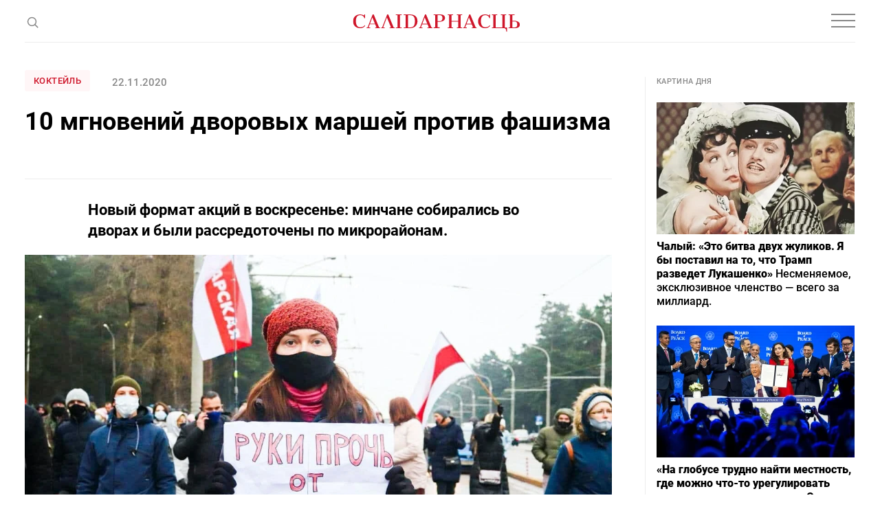

--- FILE ---
content_type: text/html; charset=UTF-8
request_url: https://gazetaby.com/post/10-mgnovenij-dvorovyx-marshej-protiv-fashizma/171062/
body_size: 26898
content:
<!DOCTYPE html>
<html class="article-page" prefix="og: http://ogp.me/ns#" lang="ru-RU">
<head>
    <meta charset="UTF-8">
    <meta name="viewport" content="width=device-width, initial-scale=1">
    <meta name="format-detection" content="telephone=no">
    <meta name="csrf-param" content="_csrf">
<meta name="csrf-token" content="veqTJS_dcUv8ylz5EY11-PoWYYJ7sbeuVqPCrasS3vnoqNBgHooyJJajL61X4RiMk3Mn4DWGwekX2ZXMxWCEow==">
    <title>10 мгновений дворовых маршей против фашизма - Салiдарнасць</title>

    <!-- START Head Additional Code -->
    <!-- Google Tag Manager -->
<script>(function(w,d,s,l,i){w[l]=w[l]||[];w[l].push({'gtm.start':
new Date().getTime(),event:'gtm.js'});var f=d.getElementsByTagName(s)[0],
j=d.createElement(s),dl=l!='dataLayer'?'&l='+l:'';j.async=true;j.src=
'https://www.googletagmanager.com/gtm.js?id='+i+dl;f.parentNode.insertBefore(j,f);
})(window,document,'script','dataLayer','GTM-W39CL2T');</script>
<!-- End Google Tag Manager -->

<!-- Google Adsense -->
<script async src="https://pagead2.googlesyndication.com/pagead/js/adsbygoogle.js?client=ca-pub-2547180342824669"
     crossorigin="anonymous"></script>

<script async src="https://pagead2.googlesyndication.com/pagead/js/adsbygoogle.js?client=ca-pub-5954750761965865"
     crossorigin="anonymous"></script>


<!-- (C)2000-2017 Gemius SA - gemiusPrism  / gazetaby.com/Home Page -->
<!--<script type="text/javascript">-->
<!--    &lt;!&ndash;//&ndash;&gt;<![CDATA[//>&lt;!&ndash;-->
<!--    var pp_gemius_identifier = 'bI3gxNwBG0kCwX9fm7hulIXCrjyF2INi.FrUQLeyAc7.B7';-->

<!--    // lines below shouldn't be edited-->
<!--    function gemius_pending(i) {-->
<!--        window[i] = window[i] || function () {-->
<!--            var x = window[i + '_pdata'] = window[i + '_pdata'] || [];-->
<!--            x[x.length] = arguments;-->
<!--        };-->
<!--    };gemius_pending('gemius_hit');-->
<!--    gemius_pending('gemius_event');-->
<!--    gemius_pending('pp_gemius_hit');-->
<!--    gemius_pending('pp_gemius_event');-->
<!--    (function (d, t) {-->
<!--        try {-->
<!--            var gt = d.createElement(t), s = d.getElementsByTagName(t)[0],-->
<!--                l = 'http' + ((location.protocol == 'https:') ? 's' : '');-->
<!--            gt.setAttribute('async', 'async');-->
<!--            gt.setAttribute('defer', 'defer');-->
<!--            gt.src = l + '://gaby.hit.gemius.pl/xgemius.js';-->
<!--            s.parentNode.insertBefore(gt, s);-->
<!--        } catch (e) {-->
<!--        }-->
<!--    })(document, 'script');-->
<!--    //&ndash;&gt;<!]]>-->
<!--</script>-->

<!-- Meta Pixel Code -->
<script>
!function(f,b,e,v,n,t,s)
{if(f.fbq)return;n=f.fbq=function(){n.callMethod?
n.callMethod.apply(n,arguments):n.queue.push(arguments)};
if(!f._fbq)f._fbq=n;n.push=n;n.loaded=!0;n.version='2.0';
n.queue=[];t=b.createElement(e);t.async=!0;
t.src=v;s=b.getElementsByTagName(e)[0];
s.parentNode.insertBefore(t,s)}(window, document,'script',
'https://connect.facebook.net/en_US/fbevents.js');
fbq('init', '1894857347353190');
fbq('track', 'PageView');
</script>
<noscript><img height="1" width="1" style="display:none"
src="https://www.facebook.com/tr?id=1894857347353190&ev=PageView&noscript=1"
/></noscript>
<!-- End Meta Pixel Code -->

<link rel="manifest" href="/manifest.json">

<meta name="yandex-verification" content="698fee08d3316732" />

<meta name="pmail-verification" content="5c23f042b6d07e1769bc4c57fac61d1f">

<!-- Попап вечерняя рассылка -->
<script src="//web.webformscr.com/apps/fc3/build/loader.js" async sp-form-id="7e0b8d5bf55e1e9c2121632d498b1b815d59dc6f09ea4bb736c9d130a65eda4e"></script>

<!-- Верификация в Яндекс.Вебмастере для домена gazetaby.media -->
<meta name="yandex-verification" content="f2d6ac5b4c6e3e75" />

<!-- Верификация Google Search Console -->
<meta name="google-site-verification" content="gPFxT1DfmauU1JY6hrtQ1hzSD1MEWw59ccL23snaSBc" />

<meta name="yandex-verification" content="8c8e27a14db091b6" />
    <!-- END Head Additional Code -->

    <!-- START OneSignal Code -->
    <!--<link rel="manifest" href="/manifest.json" />-->
<!--<script src="https://cdn.onesignal.com/sdks/OneSignalSDK.js" async=""></script>-->
<!--<script>-->
<!--  var OneSignal = window.OneSignal || [];-->
<!--  OneSignal.push(function() {-->
<!--    OneSignal.init({-->
<!--        appId: "4e2700ab-8bb7-4b79-99ac-2757ccb482f9",-->
<!--        safari_web_id: "web.onesignal.auto.3437296f-1581-4c9c-99a7-ef947df2b18c",-->
<!--        autoRegister: false,-->
<!--        notifyButton: {-->
<!--enable: false /* Set to false to hide */-->
<!--        },-->
<!--        httpPermissionRequest: {-->
<!--            modalTitle: "Салiдарнасць"-->
<!--        },-->
<!--	    promptOptions: {-->
<!--            actionMessage: "Подписаться на новости",-->
<!--            acceptButtonText: "Да",-->
<!--            cancelButtonText: "Нет, спасибо",-->
<!--    		exampleNotificationCaption: "Вы сможете отписаться в любой момент",-->
<!--    		exampleNotificationTitleDesktop: "Пример уведомления",-->
<!--    		exampleNotificationMessageDesktop: "Это пример уведомления",-->
<!--    		exampleNotificationTitleMobile: "Пример уведомления",-->
<!--    		exampleNotificationMessageMobile: "Это пример уведомления",-->
<!--            showCredit: true,-->
<!--        }, -->
<!--        welcomeNotification: {disable: true}-->
<!--    });-->
<!--  });-->
<!--</script>-->
    <!-- END OneSignal Code -->

    <meta property="og:category" content="Коктейль">
<meta property="og:type" content="article">
<meta property="og:site_name" content="Салідарнасць">
<meta property="og:url" content="https://gazetaby.com/post/10-mgnovenij-dvorovyx-marshej-protiv-fashizma/171062/">
<meta property="og:title" content="10 мгновений дворовых маршей против фашизма - Салiдарнасць">
<meta property="og:image" content="https://gazetaby.com/uploads/2020/11/marsh-22-2.jpg">
<link href="https://gazetaby.com/post/10-mgnovenij-dvorovyx-marshej-protiv-fashizma/171062/amp/" rel="amphtml">
<link href="/css/style.css?v=1691419506" rel="stylesheet">
<link href="/css/custom.css?v=1694521420" rel="stylesheet">
<script>var frontParams = {"basePath":"https:\/\/gazetaby.com","language":"ru-RU","statsUrl":"\/rating\/stats\/","countP":10,"afterP":5,"countP2":12,"afterP2":8};</script>    
    <script type="application/ld+json">{"@context":"https:\/\/schema.org","@type":"NewsArticle","headline":"10 \u043c\u0433\u043d\u043e\u0432\u0435\u043d\u0438\u0439 \u0434\u0432\u043e\u0440\u043e\u0432\u044b\u0445 \u043c\u0430\u0440\u0448\u0435\u0439 \u043f\u0440\u043e\u0442\u0438\u0432 \u0444\u0430\u0448\u0438\u0437\u043c\u0430","image":["https:\/\/gazetaby.com\/uploads\/2020\/11\/marsh-22-2.jpg"],"datePublished":"2020-11-22 19:25:55","author":[{"@type":"Organization","name":"\u0421\u0430\u043bi\u0434\u0430\u0440\u043d\u0430\u0441\u0446\u044c","url":"https:\/\/www.gazetaby.com\/"}]}</script>
    <link rel="canonical" href="https://gazetaby.com/post/10-mgnovenij-dvorovyx-marshej-protiv-fashizma/171062/" />
    <link rel="alternate" type="application/rss+xml" title="Салiдарнасць - Лента новостей" href="http://feeds.feedburner.com/gazetabycom" />

</head>
<body>

<!-- Google Tag Manager (noscript) -->
<noscript><iframe src="https://www.googletagmanager.com/ns.html?id=GTM-W39CL2T"
height="0" width="0" style="display:none;visibility:hidden"></iframe></noscript>
<!-- End Google Tag Manager (noscript) -->


<div id="all">
    <header id="header">
        <div class="nav-box">
            <div class="container">
                <nav id="nav">
                    <ul><li><a href="/category/vojna/">Война</a></li>
<li><a href="/category/novosti/">Новости</a></li>
<li><a href="/category/politika/">Политика</a></li>
<li><a href="/category/obshhestvo/">Общество</a></li>
<li><a href="/category/kommentarii/">Комментарии</a></li>
<li><a href="/category/profsoyuzy/">Профсоюзы</a></li>
<li><a href="/post/10-mgnovenij-dvorovyx-marshej-protiv-fashizma/171062/" class="dots"><svg width="20" height="4" viewBox="0 0 20 4" fill="none"><circle cx="2" cy="2" r="2" fill="#888"/><circle cx="10" cy="2" r="2" fill="#888"/><circle cx="18" cy="2" r="2" fill="#888"/></svg></a>
<ul id="nav-dropdown1" class="nav-dropdown">
<li><a href="/category/koktejl/">Коктейль</a></li>
<li><a href="/category/ekonomika/">Экономика</a></li>
<li><a href="/category/skandaly/">Скандалы</a></li>
</ul>
</li></ul>                    <ul class="special-projects-list"><li class="title">Спецпроекты:</li>
<li><a href="/category/filin/">Филин</a></li>
<li><a href="/category/dnevnik-vojny/">Дневник войны</a></li>
<li><a href="/category/zhenshhiny/">Женщины</a></li>
<li><a href="/category/eto-evropa/">Это Европа</a></li>
<li><a href="/category/tranzit/">Транзит</a></li>
<li><a href="/category/neabyyakavyya/">Неабыякавыя</a></li></ul>                </nav>

                
                <div class="social-links-box">
                    <div class="social-links">
                        <a href="https://t.me/gazetaby" class="icon" target="_blank"><svg width="16" height="12" viewBox="0 0 16 12" fill="none"><path d="M14.9685 1.09389L12.8435 11.0314C12.7602 11.3856 12.6144 11.6147 12.406 11.7189C12.2185 11.8022 11.9789 11.7606 11.6873 11.5939L8.46853 9.21889L6.90603 10.7189C6.80187 10.8231 6.71853 10.896 6.65603 10.9376C6.55187 11.0001 6.41645 11.0314 6.24978 11.0314L6.49978 7.75014L12.4685 2.34389C12.5519 2.28139 12.5727 2.22931 12.531 2.18764C12.5102 2.12514 12.4477 2.10431 12.3435 2.12514C12.2602 2.12514 12.1664 2.15639 12.0623 2.21889L4.68728 6.87514L1.49978 5.87514C1.14562 5.77097 0.97895 5.61472 0.999783 5.40639C1.02062 5.19806 1.23937 5.01056 1.65603 4.84389L14.0623 0.0626395C14.3748 -0.0415272 14.6248 0.000139505 14.8123 0.18764C14.9998 0.354306 15.0519 0.656389 14.9685 1.09389Z" fill="#888"/></svg></a>

<a href="https://www.facebook.com/gazetaby/" class="icon" target="_blank"><svg width="9" height="16" viewBox="0 0 9 16" fill="none"><path d="M2.40625 16V8.84375H0V6H2.40625V3.75C2.40625 2.5625 2.73958 1.64583 3.40625 1C4.07292 0.333333 4.95833 0 6.0625 0C6.95833 0 7.6875 0.0416667 8.25 0.125V2.65625H6.75C6.1875 2.65625 5.80208 2.78125 5.59375 3.03125C5.42708 3.23958 5.34375 3.57292 5.34375 4.03125V6H8L7.625 8.84375H5.34375V16H2.40625Z" fill="#888"/></svg></a>

<a href="https://www.instagram.com/gazetabycom/" class="icon" target="_blank"><svg width="14" height="14" viewBox="0 0 14 14" fill="none"><path d="M7 3.40625C6.35417 3.40625 5.75 3.57292 5.1875 3.90625C4.64583 4.21875 4.20833 4.65625 3.875 5.21875C3.5625 5.76042 3.40625 6.35417 3.40625 7C3.40625 7.64583 3.5625 8.25 3.875 8.8125C4.20833 9.35417 4.64583 9.79167 5.1875 10.125C5.75 10.4375 6.35417 10.5938 7 10.5938C7.64583 10.5938 8.23958 10.4375 8.78125 10.125C9.34375 9.79167 9.78125 9.35417 10.0938 8.8125C10.4271 8.25 10.5938 7.64583 10.5938 7C10.5938 6.35417 10.4271 5.76042 10.0938 5.21875C9.78125 4.65625 9.34375 4.21875 8.78125 3.90625C8.23958 3.57292 7.64583 3.40625 7 3.40625ZM7 9.34375C6.35417 9.34375 5.80208 9.11458 5.34375 8.65625C4.88542 8.19792 4.65625 7.64583 4.65625 7C4.65625 6.35417 4.88542 5.80208 5.34375 5.34375C5.80208 4.88542 6.35417 4.65625 7 4.65625C7.64583 4.65625 8.19792 4.88542 8.65625 5.34375C9.11458 5.80208 9.34375 6.35417 9.34375 7C9.34375 7.64583 9.11458 8.19792 8.65625 8.65625C8.19792 9.11458 7.64583 9.34375 7 9.34375ZM11.5938 3.25C11.5729 3.47917 11.4792 3.67708 11.3125 3.84375C11.1667 4.01042 10.9792 4.09375 10.75 4.09375C10.5208 4.09375 10.3229 4.01042 10.1562 3.84375C9.98958 3.67708 9.90625 3.47917 9.90625 3.25C9.90625 3.02083 9.98958 2.82292 10.1562 2.65625C10.3229 2.48958 10.5208 2.40625 10.75 2.40625C10.9792 2.40625 11.1771 2.48958 11.3438 2.65625C11.5104 2.82292 11.5938 3.02083 11.5938 3.25ZM13.9688 4.09375C13.9271 3.48958 13.8333 2.96875 13.6875 2.53125C13.5 2.01042 13.2083 1.5625 12.8125 1.1875C12.4375 0.791667 11.9896 0.5 11.4688 0.3125C11.0312 0.166667 10.5104 0.0833333 9.90625 0.0625C9.32292 0.0208333 8.35417 0 7 0C5.64583 0 4.66667 0.0208333 4.0625 0.0625C3.47917 0.0833333 2.96875 0.166667 2.53125 0.3125C2.01042 0.5 1.55208 0.791667 1.15625 1.1875C0.78125 1.5625 0.5 2.01042 0.3125 2.53125C0.166667 2.96875 0.0729167 3.48958 0.03125 4.09375C0.0104167 4.67708 0 5.64583 0 7C0 8.35417 0.0104167 9.33333 0.03125 9.9375C0.0729167 10.5208 0.166667 11.0312 0.3125 11.4688C0.5 11.9896 0.78125 12.4479 1.15625 12.8438C1.55208 13.2188 2.01042 13.4896 2.53125 13.6562C2.96875 13.8229 3.47917 13.9167 4.0625 13.9375C4.66667 13.9792 5.64583 14 7 14C8.35417 14 9.32292 13.9792 9.90625 13.9375C10.5104 13.9167 11.0312 13.8333 11.4688 13.6875C11.9896 13.5 12.4375 13.2188 12.8125 12.8438C13.2083 12.4479 13.5 11.9896 13.6875 11.4688C13.8333 11.0312 13.9167 10.5208 13.9375 9.9375C13.9792 9.33333 14 8.35417 14 7C14 5.64583 13.9896 4.67708 13.9688 4.09375ZM12.4688 11.125C12.2188 11.75 11.7708 12.1979 11.125 12.4688C10.7917 12.5938 10.2292 12.6771 9.4375 12.7188C9 12.7396 8.35417 12.75 7.5 12.75H6.5C5.66667 12.75 5.02083 12.7396 4.5625 12.7188C3.79167 12.6771 3.22917 12.5938 2.875 12.4688C2.25 12.2188 1.80208 11.7708 1.53125 11.125C1.40625 10.7708 1.32292 10.2083 1.28125 9.4375C1.26042 8.97917 1.25 8.33333 1.25 7.5V6.5C1.25 5.66667 1.26042 5.02083 1.28125 4.5625C1.32292 3.77083 1.40625 3.20833 1.53125 2.875C1.78125 2.22917 2.22917 1.78125 2.875 1.53125C3.22917 1.40625 3.79167 1.32292 4.5625 1.28125C5.02083 1.26042 5.66667 1.25 6.5 1.25H7.5C8.33333 1.25 8.97917 1.26042 9.4375 1.28125C10.2292 1.32292 10.7917 1.40625 11.125 1.53125C11.7708 1.78125 12.2188 2.22917 12.4688 2.875C12.5938 3.20833 12.6771 3.77083 12.7188 4.5625C12.7396 5 12.75 5.64583 12.75 6.5V7.5C12.75 8.33333 12.7396 8.97917 12.7188 9.4375C12.6771 10.2083 12.5938 10.7708 12.4688 11.125Z" fill="#888"/></svg></a>

<a href="https://www.tiktok.com/@gazetaby" class="icon" target="_blank"><svg width="14" height="17" viewBox="0 0 14 17" fill="none" xmlns="http://www.w3.org/2000/svg"><g clip-path="url(#clip0_1025_32238)"><path d="M14.0008 6.70227C12.625 6.70556 11.283 6.2765 10.1643 5.4757V11.0607C10.1639 12.0951 9.84771 13.1047 9.25803 13.9546C8.66835 14.8045 7.83327 15.454 6.86444 15.8165C5.89562 16.1789 4.83923 16.237 3.83653 15.9828C2.83384 15.7287 1.93263 15.1745 1.25341 14.3943C0.574187 13.6142 0.149334 12.6452 0.0356554 11.6171C-0.0780232 10.5889 0.124892 9.55061 0.617268 8.64091C1.10964 7.73121 1.86801 6.9935 2.79097 6.52644C3.71392 6.05939 4.75747 5.88523 5.78207 6.02727V8.83633C5.31321 8.68885 4.80974 8.69329 4.34355 8.84902C3.87737 9.00475 3.47231 9.3038 3.18623 9.70347C2.90014 10.1031 2.74766 10.583 2.75055 11.0745C2.75345 11.566 2.91157 12.044 3.20235 12.4403C3.49312 12.8366 3.90167 13.1308 4.36966 13.281C4.83765 13.4313 5.34114 13.4298 5.80823 13.2768C6.27532 13.1238 6.68213 12.8271 6.97055 12.4291C7.25898 12.0312 7.41427 11.5522 7.41426 11.0607V0.142578H10.1643C10.1624 0.374809 10.1818 0.606724 10.2224 0.835391C10.3179 1.34585 10.5166 1.83146 10.8063 2.2625C11.096 2.69353 11.4705 3.06095 11.9071 3.34227C12.5281 3.75292 13.2563 3.9718 14.0008 3.97164V6.70227Z" fill="#888888"/></g><defs><clipPath id="clip0_1025_32238"><rect width="14" height="16" fill="white" transform="translate(0 0.142578)"/></clipPath></defs></svg></a>

<a href="https://www.youtube.com/channel/UCewCc-SFaYvMX__bRx9Y6aw" class="icon" target="_blank"><svg width="16" height="16" viewBox="0 0 16 16" fill="none" xmlns="http://www.w3.org/2000/svg"><g clip-path="url(#clip0_1025_32230)"><path d="M13.0767 2.12275C10.674 1.95875 5.32267 1.95942 2.92333 2.12275C0.325333 2.30008 0.0193333 3.86942 0 8.00008C0.0193333 12.1234 0.322667 13.6994 2.92333 13.8774C5.32333 14.0408 10.674 14.0414 13.0767 13.8774C15.6747 13.7001 15.9807 12.1308 16 8.00008C15.9807 3.87675 15.6773 2.30075 13.0767 2.12275ZM6 10.6668V5.33342L11.3333 7.99542L6 10.6668Z" fill="#888888"/></g><defs><clipPath id="clip0_1025_32230"><rect width="16" height="16" fill="white"/></clipPath></defs></svg></a>
                    </div>
                </div>
            </div>
        </div>
        <div class="container">
            <span class="js-open-search" title="Поиск">
                <svg class="open" width="19" height="19" viewBox="0 0 19 19" fill="none">
                    <circle cx="9.48329" cy="9.4834" r="5.9557" transform="rotate(-45 9.48329 9.4834)" stroke="#888" stroke-width="1.5"/>
                    <path d="M13.4355 13.4346L18.1772 18.1762" stroke="#888" stroke-width="1.5"/>
                </svg>
                <svg class="close" width="16" height="15" viewBox="0 0 16 15" fill="none">
                    <path fill-rule="evenodd" clip-rule="evenodd" d="M0.707107 14.8492L14.8492 0.707061L14.1421 -4.55379e-05L0 14.1421L0.707107 14.8492Z" fill="#888"/>
                    <path fill-rule="evenodd" clip-rule="evenodd" d="M1 0.14209L0.292893 0.849197L14.435 14.9913L15.1421 14.2842L1 0.14209Z" fill="#888"/>
                </svg>
            </span>
            <div class="search-form-box">
                <form class="search-form" action="/search/" method="get">
                    <div class="search-form-wrap">
                        <span class="js-close-search" title="Закрыть"></span>
                        <div class="field on-focus">
                            <input type="text" name="text" class="form-control" placeholder="Поиск">
                        </div>
                        <button type="submit" class="search-btn" title="Поиск">
                            <svg width="19" height="19" viewBox="0 0 19 19" fill="none">
                                <circle cx="9.48329" cy="9.4834" r="5.9557" transform="rotate(-45 9.48329 9.4834)" stroke="#888" stroke-width="1.5"/>
                                <path d="M13.4355 13.4346L18.1772 18.1762" stroke="#888" stroke-width="1.5"/>
                            </svg>
                        </button>
                    </div>
                </form>
            </div>
            <a href="/" id="logo">
                <svg width="244" height="26" viewBox="0 0 244 26" fill="none">
                    <g clip-path="url(#clip-logo-header)">
                        <path d="M221.36 18.9321C221.36 19.0064 219.541 20.0087 219.541 20.0087C220.952 20.0087 221.954 20.4913 222.548 21.4564C222.993 22.236 223.253 23.461 223.327 25.1686H224.33V18.895H221.36V18.9321Z" fill="#CF172B"/>
                        <path d="M16.2573 1.67048C16.5914 1.1879 16.777 0.631072 16.8141 0H17.8906V5.45692H16.777C16.5171 4.08341 15.8489 3.00687 14.6982 2.22731C13.5845 1.44775 12.3595 1.03941 11.0231 1.03941C6.60559 1.03941 4.45252 4.04628 4.48964 10.0229C4.52677 12.3987 5.00935 14.3662 5.9374 15.9624C7.05105 17.7814 8.61017 18.7094 10.7261 18.7094C12.3224 18.7094 13.6587 18.4496 14.7724 17.8927C15.8861 17.3359 16.7399 16.6306 17.3709 15.7026L18.0391 16.2965C17.705 17.0761 17.0368 17.8185 15.9603 18.5238C14.5126 19.489 12.7307 20.0087 10.5405 20.0087C7.45939 20.0087 5.00935 19.0806 3.19038 17.1874C1.37141 15.3313 0.443359 12.9184 0.443359 10.0229C0.443359 7.1274 1.37141 4.71448 3.19038 2.82126C5.00935 0.965169 7.53364 0 10.7632 0C12.508 0 14.0671 0.371219 15.3664 1.07653C15.7376 1.26214 16.0345 1.48488 16.2573 1.67048Z" fill="#CF172B"/>
                        <path d="M20.1602 18.9693H21.5708L28.9209 0H30.4429L38.3128 18.9322H39.6491V19.9344H32.5217V18.9322H34.4892L32.596 14.3662H24.689L22.9814 18.9322H25.3201V19.9344H20.1602V18.9693ZM32.1876 13.401L28.4755 4.38038L25.0602 13.401H32.1876Z" fill="#CF172B"/>
                        <path d="M62.5469 18.9693H65.1083V1.03941H62.5098V0H71.1592V1.00229H68.5978V18.9322H71.1592V19.9344H62.5098V18.9693H62.5469Z" fill="#CF172B"/>
                        <path d="M74.2012 18.9693H76.7997V1.03941H74.1641V0H82.9619C88.1961 0 91.6113 1.67048 93.1333 4.97433C93.7644 6.34784 94.0985 7.94408 94.0985 9.8373C94.0985 12.3245 93.3932 14.5147 91.9454 16.3336C90.7947 17.8185 89.0871 18.8579 86.8597 19.489C85.709 19.8231 84.3355 19.9716 82.7763 19.9716H74.1641V18.9693H74.2012ZM82.665 18.9693C85.412 18.9693 87.3794 18.3011 88.5673 16.9276C89.7552 15.5541 90.3492 13.2525 90.3492 9.94866V9.54032C90.3121 6.38496 89.681 4.19477 88.456 2.93263C87.231 1.67048 85.3749 1.03941 82.8506 1.03941H80.3634V18.9693H82.665Z" fill="#CF172B"/>
                        <path d="M96.3301 18.9688H97.7407L105.091 0.0366211H106.613L114.483 18.9688H115.819V19.9711H108.692V18.9688H110.659L108.766 14.4028H100.859L99.1513 18.9688H101.49V19.9711H96.3301V18.9688ZM108.358 13.4005L104.645 4.37988L101.23 13.4005H108.358Z" fill="#CF172B"/>
                        <path d="M126.618 0C131.63 0 134.117 1.67048 134.117 5.01145C134.117 6.53345 133.671 7.72135 132.743 8.61228C131.815 9.5032 130.59 10.0971 129.031 10.3199C127.435 10.8025 126.73 10.6911 125.764 10.6911H123.389V18.8579H126.433V19.9344H117.746V18.8579H119.862V1.00229H117.746V0H126.618ZM126.358 9.8373C127.955 9.8373 129.068 9.31759 129.699 8.3153C130.182 7.57286 130.405 6.53345 130.405 5.19706C130.405 3.86068 130.145 2.85838 129.588 2.22731C128.92 1.44775 127.769 1.03941 126.136 1.03941H123.352V9.8373H126.358Z" fill="#CF172B"/>
                        <path d="M138.164 18.9693H140.206V1.03941H138.164V0H145.923V1.00229H143.732V9.42896H153.458V1.00229H151.268V0H159.027V1.00229H156.985V18.9322H159.027V19.9344H151.268V18.9322H153.458V10.4684H143.732V18.9693H145.923V19.9716H138.164V18.9693Z" fill="#CF172B"/>
                        <path d="M160.662 18.9688H162.073L169.423 0.0366211H170.945L178.815 18.9688H180.151V19.9711H173.024V18.9688H174.991L173.098 14.4028H165.191L163.483 18.9688H165.822V19.9711H160.662V18.9688ZM172.69 13.4005L168.977 4.37988L165.562 13.4005H172.69Z" fill="#CF172B"/>
                        <path d="M198.115 1.6705C198.449 1.18791 198.634 0.631084 198.671 1.24983e-05H199.748V5.45693H198.634C198.375 4.08342 197.706 3.00688 196.556 2.22732C195.442 1.44777 194.217 1.03942 192.881 1.03942C188.463 1.03942 186.31 4.0463 186.347 10.0229C186.384 12.3987 186.867 14.3662 187.795 15.9624C188.908 17.7814 190.468 18.7094 192.584 18.7094C194.18 18.7094 195.516 18.4496 196.63 17.8928C197.743 17.3359 198.597 16.6306 199.228 15.7026L199.897 16.2965C199.562 17.0761 198.894 17.8185 197.818 18.5238C196.37 19.489 194.588 20.0087 192.398 20.0087C189.317 20.0087 186.867 19.0807 185.048 17.1874C183.229 15.3313 182.301 12.9184 182.301 10.0229C182.301 7.12741 183.229 4.71449 185.048 2.82127C186.867 0.928059 189.391 -0.0371094 192.658 -0.0371094C194.402 -0.0371094 195.962 0.334109 197.261 1.03942C197.632 1.26216 197.892 1.48489 198.115 1.6705Z" fill="#CF172B"/>
                        <path d="M59.469 18.9693L51.5992 0H50.0772L42.727 18.9693H41.3164V19.9716H46.4763V18.9693H44.1377L49.6317 4.38038L55.6455 18.9693H53.678V19.9716H60.8054V18.9693H59.469Z" fill="#CF172B"/>
                        <path d="M207.916 1.03941H210.143V0H202.385V1.03941H204.426V18.9693H202.385V19.9716H221.28V18.9693H207.916V1.03941Z" fill="#CF172B"/>
                        <path d="M223.214 1.03941V0H215.455V1.03941H217.645V18.9693H215.455V19.9716H223.214V18.9693H221.172V1.03941H223.214Z" fill="#CF172B"/>
                        <path d="M226.582 19.9716V18.9693H228.698V1.11366H226.582V0H235.269V1.11366H232.225V9.28047H234.6C235.566 9.28047 238.127 9.39183 237.867 9.65169C239.426 9.91154 240.651 10.4684 241.579 11.3593C242.507 12.2502 242.953 13.4752 242.953 14.9601C242.953 18.3011 240.466 19.9716 235.454 19.9716H226.582ZM232.187 10.1714V18.9693H234.972C236.605 18.9693 237.756 18.5609 238.424 17.7814C238.981 17.1503 239.241 16.148 239.241 14.8116C239.241 13.4752 239.018 12.4358 238.535 11.6934C237.904 10.6911 236.791 10.1714 235.194 10.1714H232.187Z" fill="#CF172B"/>
                    </g>
                    <defs>
                        <clipPath id="clip-logo-header">
                            <rect width="243.557" height="25.2058" fill="white" transform="translate(0.443359)"/>
                        </clipPath>
                    </defs>
                </svg>
            </a>
            <div class="social-links">
                <a href="https://t.me/gazetaby" class="icon" target="_blank"><svg width="16" height="12" viewBox="0 0 16 12" fill="none"><path d="M14.9685 1.09389L12.8435 11.0314C12.7602 11.3856 12.6144 11.6147 12.406 11.7189C12.2185 11.8022 11.9789 11.7606 11.6873 11.5939L8.46853 9.21889L6.90603 10.7189C6.80187 10.8231 6.71853 10.896 6.65603 10.9376C6.55187 11.0001 6.41645 11.0314 6.24978 11.0314L6.49978 7.75014L12.4685 2.34389C12.5519 2.28139 12.5727 2.22931 12.531 2.18764C12.5102 2.12514 12.4477 2.10431 12.3435 2.12514C12.2602 2.12514 12.1664 2.15639 12.0623 2.21889L4.68728 6.87514L1.49978 5.87514C1.14562 5.77097 0.97895 5.61472 0.999783 5.40639C1.02062 5.19806 1.23937 5.01056 1.65603 4.84389L14.0623 0.0626395C14.3748 -0.0415272 14.6248 0.000139505 14.8123 0.18764C14.9998 0.354306 15.0519 0.656389 14.9685 1.09389Z" fill="#888"/></svg></a>

<a href="https://www.facebook.com/gazetaby/" class="icon" target="_blank"><svg width="9" height="16" viewBox="0 0 9 16" fill="none"><path d="M2.40625 16V8.84375H0V6H2.40625V3.75C2.40625 2.5625 2.73958 1.64583 3.40625 1C4.07292 0.333333 4.95833 0 6.0625 0C6.95833 0 7.6875 0.0416667 8.25 0.125V2.65625H6.75C6.1875 2.65625 5.80208 2.78125 5.59375 3.03125C5.42708 3.23958 5.34375 3.57292 5.34375 4.03125V6H8L7.625 8.84375H5.34375V16H2.40625Z" fill="#888"/></svg></a>

<a href="https://www.instagram.com/gazetabycom/" class="icon" target="_blank"><svg width="14" height="14" viewBox="0 0 14 14" fill="none"><path d="M7 3.40625C6.35417 3.40625 5.75 3.57292 5.1875 3.90625C4.64583 4.21875 4.20833 4.65625 3.875 5.21875C3.5625 5.76042 3.40625 6.35417 3.40625 7C3.40625 7.64583 3.5625 8.25 3.875 8.8125C4.20833 9.35417 4.64583 9.79167 5.1875 10.125C5.75 10.4375 6.35417 10.5938 7 10.5938C7.64583 10.5938 8.23958 10.4375 8.78125 10.125C9.34375 9.79167 9.78125 9.35417 10.0938 8.8125C10.4271 8.25 10.5938 7.64583 10.5938 7C10.5938 6.35417 10.4271 5.76042 10.0938 5.21875C9.78125 4.65625 9.34375 4.21875 8.78125 3.90625C8.23958 3.57292 7.64583 3.40625 7 3.40625ZM7 9.34375C6.35417 9.34375 5.80208 9.11458 5.34375 8.65625C4.88542 8.19792 4.65625 7.64583 4.65625 7C4.65625 6.35417 4.88542 5.80208 5.34375 5.34375C5.80208 4.88542 6.35417 4.65625 7 4.65625C7.64583 4.65625 8.19792 4.88542 8.65625 5.34375C9.11458 5.80208 9.34375 6.35417 9.34375 7C9.34375 7.64583 9.11458 8.19792 8.65625 8.65625C8.19792 9.11458 7.64583 9.34375 7 9.34375ZM11.5938 3.25C11.5729 3.47917 11.4792 3.67708 11.3125 3.84375C11.1667 4.01042 10.9792 4.09375 10.75 4.09375C10.5208 4.09375 10.3229 4.01042 10.1562 3.84375C9.98958 3.67708 9.90625 3.47917 9.90625 3.25C9.90625 3.02083 9.98958 2.82292 10.1562 2.65625C10.3229 2.48958 10.5208 2.40625 10.75 2.40625C10.9792 2.40625 11.1771 2.48958 11.3438 2.65625C11.5104 2.82292 11.5938 3.02083 11.5938 3.25ZM13.9688 4.09375C13.9271 3.48958 13.8333 2.96875 13.6875 2.53125C13.5 2.01042 13.2083 1.5625 12.8125 1.1875C12.4375 0.791667 11.9896 0.5 11.4688 0.3125C11.0312 0.166667 10.5104 0.0833333 9.90625 0.0625C9.32292 0.0208333 8.35417 0 7 0C5.64583 0 4.66667 0.0208333 4.0625 0.0625C3.47917 0.0833333 2.96875 0.166667 2.53125 0.3125C2.01042 0.5 1.55208 0.791667 1.15625 1.1875C0.78125 1.5625 0.5 2.01042 0.3125 2.53125C0.166667 2.96875 0.0729167 3.48958 0.03125 4.09375C0.0104167 4.67708 0 5.64583 0 7C0 8.35417 0.0104167 9.33333 0.03125 9.9375C0.0729167 10.5208 0.166667 11.0312 0.3125 11.4688C0.5 11.9896 0.78125 12.4479 1.15625 12.8438C1.55208 13.2188 2.01042 13.4896 2.53125 13.6562C2.96875 13.8229 3.47917 13.9167 4.0625 13.9375C4.66667 13.9792 5.64583 14 7 14C8.35417 14 9.32292 13.9792 9.90625 13.9375C10.5104 13.9167 11.0312 13.8333 11.4688 13.6875C11.9896 13.5 12.4375 13.2188 12.8125 12.8438C13.2083 12.4479 13.5 11.9896 13.6875 11.4688C13.8333 11.0312 13.9167 10.5208 13.9375 9.9375C13.9792 9.33333 14 8.35417 14 7C14 5.64583 13.9896 4.67708 13.9688 4.09375ZM12.4688 11.125C12.2188 11.75 11.7708 12.1979 11.125 12.4688C10.7917 12.5938 10.2292 12.6771 9.4375 12.7188C9 12.7396 8.35417 12.75 7.5 12.75H6.5C5.66667 12.75 5.02083 12.7396 4.5625 12.7188C3.79167 12.6771 3.22917 12.5938 2.875 12.4688C2.25 12.2188 1.80208 11.7708 1.53125 11.125C1.40625 10.7708 1.32292 10.2083 1.28125 9.4375C1.26042 8.97917 1.25 8.33333 1.25 7.5V6.5C1.25 5.66667 1.26042 5.02083 1.28125 4.5625C1.32292 3.77083 1.40625 3.20833 1.53125 2.875C1.78125 2.22917 2.22917 1.78125 2.875 1.53125C3.22917 1.40625 3.79167 1.32292 4.5625 1.28125C5.02083 1.26042 5.66667 1.25 6.5 1.25H7.5C8.33333 1.25 8.97917 1.26042 9.4375 1.28125C10.2292 1.32292 10.7917 1.40625 11.125 1.53125C11.7708 1.78125 12.2188 2.22917 12.4688 2.875C12.5938 3.20833 12.6771 3.77083 12.7188 4.5625C12.7396 5 12.75 5.64583 12.75 6.5V7.5C12.75 8.33333 12.7396 8.97917 12.7188 9.4375C12.6771 10.2083 12.5938 10.7708 12.4688 11.125Z" fill="#888"/></svg></a>

<a href="https://www.tiktok.com/@gazetaby" class="icon" target="_blank"><svg width="14" height="17" viewBox="0 0 14 17" fill="none" xmlns="http://www.w3.org/2000/svg"><g clip-path="url(#clip0_1025_32238)"><path d="M14.0008 6.70227C12.625 6.70556 11.283 6.2765 10.1643 5.4757V11.0607C10.1639 12.0951 9.84771 13.1047 9.25803 13.9546C8.66835 14.8045 7.83327 15.454 6.86444 15.8165C5.89562 16.1789 4.83923 16.237 3.83653 15.9828C2.83384 15.7287 1.93263 15.1745 1.25341 14.3943C0.574187 13.6142 0.149334 12.6452 0.0356554 11.6171C-0.0780232 10.5889 0.124892 9.55061 0.617268 8.64091C1.10964 7.73121 1.86801 6.9935 2.79097 6.52644C3.71392 6.05939 4.75747 5.88523 5.78207 6.02727V8.83633C5.31321 8.68885 4.80974 8.69329 4.34355 8.84902C3.87737 9.00475 3.47231 9.3038 3.18623 9.70347C2.90014 10.1031 2.74766 10.583 2.75055 11.0745C2.75345 11.566 2.91157 12.044 3.20235 12.4403C3.49312 12.8366 3.90167 13.1308 4.36966 13.281C4.83765 13.4313 5.34114 13.4298 5.80823 13.2768C6.27532 13.1238 6.68213 12.8271 6.97055 12.4291C7.25898 12.0312 7.41427 11.5522 7.41426 11.0607V0.142578H10.1643C10.1624 0.374809 10.1818 0.606724 10.2224 0.835391C10.3179 1.34585 10.5166 1.83146 10.8063 2.2625C11.096 2.69353 11.4705 3.06095 11.9071 3.34227C12.5281 3.75292 13.2563 3.9718 14.0008 3.97164V6.70227Z" fill="#888888"/></g><defs><clipPath id="clip0_1025_32238"><rect width="14" height="16" fill="white" transform="translate(0 0.142578)"/></clipPath></defs></svg></a>

<a href="https://www.youtube.com/channel/UCewCc-SFaYvMX__bRx9Y6aw" class="icon" target="_blank"><svg width="16" height="16" viewBox="0 0 16 16" fill="none" xmlns="http://www.w3.org/2000/svg"><g clip-path="url(#clip0_1025_32230)"><path d="M13.0767 2.12275C10.674 1.95875 5.32267 1.95942 2.92333 2.12275C0.325333 2.30008 0.0193333 3.86942 0 8.00008C0.0193333 12.1234 0.322667 13.6994 2.92333 13.8774C5.32333 14.0408 10.674 14.0414 13.0767 13.8774C15.6747 13.7001 15.9807 12.1308 16 8.00008C15.9807 3.87675 15.6773 2.30075 13.0767 2.12275ZM6 10.6668V5.33342L11.3333 7.99542L6 10.6668Z" fill="#888888"/></g><defs><clipPath id="clip0_1025_32230"><rect width="16" height="16" fill="white"/></clipPath></defs></svg></a>
            </div>
            <div class="js-open-nav">
                <span class="start-state">
                    <span></span>
                </span>
            </div>
        </div>
    </header>

    
    
<div class="content-grid has-aside">
    <div class="container">

        
        <div class="content-box">
            <main id="main">

                <div class="article-top-box">
                    <div class="top-wrap">
                                                    <a href="/category/koktejl/" class="category">Коктейль</a>
                                                <time class="date" datetime="2020-11-22T19:25:55+03:00">22.11.2020</time>
                        <div class="author"></div>
                    </div>
                    <h1>10 мгновений дворовых маршей против фашизма</h1>
                    <h2 class="sub-header custom-red"></h2>
                </div>

                
                    
                    
                                            <div class="subcontainer-custom">
                            <h2>Новый формат акций в воскресенье: минчане собирались во дворах и были рассредоточены по микрорайонам.</h2>

<div class="img"><img alt="" height="853" src="/assets/webp/uploads/2020/11/marsh-22-1.webp" width="1280"></div>

<div class="img"><img alt="" height="853" src="/assets/webp/uploads/2020/11/marsh-22-2.webp" width="1280"></div>

<div class="img"><img alt="" height="853" src="/assets/webp/uploads/2020/11/marsh-22-3.webp" width="1280"></div>

<div class="img"><img alt="" height="853" src="/assets/webp/uploads/2020/11/marsh-22-4.webp" width="1280"></div>

<div class="img"><img alt="" height="853" src="/assets/webp/uploads/2020/11/marsh-22-5.webp" width="1280"></div>

<div class="img"><img alt="" height="853" src="/assets/webp/uploads/2020/11/marsh-22-6.webp" width="1280"></div>

<div class="img"><img alt="" height="853" src="/assets/webp/uploads/2020/11/marsh-22-7.webp" width="1280"></div>

<div class="img"><img alt="" height="853" src="/assets/webp/uploads/2020/11/marsh-22-8.webp" width="1280"></div>

<div class="img"><img alt="" height="853" src="/assets/webp/uploads/2020/11/marsh-22-9.webp" width="1280"></div>

<div class="img"><img alt="" height="853" src="/assets/webp/uploads/2020/11/marsh-22-10.webp" width="1280"></div>

<p><em>Фото <a href="https://t.me/belsat">Белсат</a>, <a href="https://t.me/radiosvaboda">Радыё Свабода</a>, <a href="https://news.tut.by/">TUT.BY</a></em></p>

<p><a href="https://gazetaby.com/post/privykli-v-minske-uchastniki-marshej-ne-razbegalis/171058/">Привыкли: в Минске участники маршей не разбегались от выстрелов и грохота гранат</a></p>
                        </div>
                    
                
                
                <div class="article-tags">
                                    </div>

                <div class="bottom-wrap">
            <div class="share-box">
            <div class="share-links">
                <div class="simple-share" data-providers="facebook"></div>
                <a class="share-telegram-link" title="Telegram" href="https://t.me/share/url?url=https://gazetaby.com/post/10-mgnovenij-dvorovyx-marshej-protiv-fashizma/171062/&text=Салідарнасць. Главные новости Беларуси. Читайте больше интересного и важного в канале @gazetaby">
                    <svg width="17" height="15" viewBox="0 0 15 12" fill="none" xmlns="http://www.w3.org/2000/svg">
                        <path d="M14.9687 1.09416C15.0312 0.656661 15 0.375411 14.8125 0.187911C14.625 0.000411242 14.375 -0.0308388 14.0625 0.0629112L1.65623 4.84416C1.21873 5.03166 0.999982 5.21916 0.999982 5.40666C0.968732 5.62541 1.12498 5.78166 1.49998 5.87541L4.68748 6.87541L12.0625 2.21916C12.1562 2.15666 12.25 2.12541 12.3437 2.12541C12.4375 2.12541 12.5 2.12541 12.5312 2.18791C12.5625 2.25041 12.5312 2.28166 12.4687 2.34416L6.49998 7.75041L6.24998 11.0317C6.40623 11.0317 6.53123 11.0004 6.65623 10.9379C6.71873 10.9067 6.78123 10.8442 6.90623 10.7192L8.46873 9.21916L11.6875 11.5942C11.9687 11.7817 12.2187 11.8129 12.4062 11.7192C12.5937 11.6254 12.75 11.4067 12.8437 11.0317L14.9687 1.09416Z" fill="#333"/>
                    </svg>
                </a>
                <div class="simple-share" data-providers="twitter,vk,odnoklassniki"></div>
            </div>
        </div>
    
            <form class="ajax-rating-form" action="/rating/rating/171062/" method="post">
<input type="hidden" name="_csrf" value="veqTJS_dcUv8ylz5EY11-PoWYYJ7sbeuVqPCrasS3vnoqNBgHooyJJajL61X4RiMk3Mn4DWGwekX2ZXMxWCEow==">        <input type='hidden' value='171062' name='id'>
        <input type='hidden' value='0' name='ans_num'>
        </form>    
            <div class="rate-article-box">
            <p>Оцените статью</p>
            <span>1</span>
            <span>2</span>
            <span>3</span>
            <span>4</span>
            <span>5</span>
        </div>
    
            <div class="rating-box">
            <svg width="17" height="17" viewBox="0 0 17 17" fill="none">
                <path d="M15.6965 5.99498L11.3277 5.36659L9.35281 1.38683C9.02365 0.698598 8.00627 0.668675 7.64719 1.38683L5.7022 5.36659L1.30351 5.99498C0.525509 6.11467 0.226279 7.07221 0.794817 7.64074L3.93674 10.7228L3.18866 15.0617C3.06897 15.8397 3.90681 16.4381 4.59504 16.079L8.51496 14.0144L12.405 16.079C13.0932 16.4381 13.931 15.8397 13.8113 15.0617L13.0633 10.7228L16.2052 7.64074C16.7737 7.07221 16.4745 6.11467 15.6965 5.99498Z" fill="#EDEDED"/>
            </svg>

                                                <p>Средний балл <span class="rating">4.1</span><span class="voted">(34)</span></p>
                                    </div>
    

</div>

                <div class="banner-box banner-desktop auto-width" id="bottom2_news_ad_banner_inner_desktop"><a href="https://tinyurl.com/3kk2xt7s" target="_blank">
<img src="/assets/webp/uploads/2024/09/promo-tg-women-728x90.webp" alt="">
</a></div>                    <div class="articles-grid">
                        <div class="title-box">
                            <p class="title">Читайте еще</p>
                        </div>
                        <div class="swiper-slider">
                            <div class="swiper-container">
                                <div class="swiper-wrapper">
                                                                            <a href="/post/lyuis-my-s-vami-podobny-yajczu-libo-my-vylupimsya-iz-nego-libo-ono-isp/212028/" class="swiper-slide item">
                                                                                            <img src="/assets/webp/assets/resized/288-192-crop/uploads/2026/01/C.-S.-Lewis_26.webp" alt="">
                                                                                        <p class="text">Льюис: «Мы с вами подобны яйцу. Либо мы вылупимся из него, либо оно испортится»</p>
                                        </a>
                                                                            <a href="/post/bodryashhaya-krasota-zimnego-utra/212009/" class="swiper-slide item">
                                                                                            <img src="/assets/resized/288-192-crop/uploads/2026/01/maroz2301-04%201.jpg" alt="">
                                                                                        <p class="text">Бодрящая красота зимнего утра</p>
                                        </a>
                                                                            <a href="/post/firmennyj-vzglyad-volchicy-v-yunosti-ya-smotrela-tak-iz-za-muchitelnoj/211987/" class="swiper-slide item">
                                                                                            <img src="/assets/webp/assets/resized/288-192-crop/uploads/2026/01/moss9-24.webp" alt="">
                                                                                        <p class="text">«Фирменный «взгляд волчицы»? В юности я смотрела так из-за мучительной застенчивости, а позже он стал приносить миллионы»</p>
                                        </a>
                                                                            <a href="/post/milla-jovovich-xochu-byt-devochkoj-chuvstvovat-sebya-zhenshhinoj-kotor/211949/" class="swiper-slide item">
                                                                                            <img src="/assets/webp/assets/resized/288-192-crop/uploads/2026/01/milla1-22.webp" alt="">
                                                                                        <p class="text">Милла Йовович: «Хочу быть девочкой, чувствовать себя женщиной, которую нужно защищать. Не собираюсь постоянно быть супергероем!»</p>
                                        </a>
                                                                            <a href="/post/ellen-fon-unvert-mne-nravitsya-kogda-lyudi-zhivut-pered-moej-kameroj-a/211927/" class="swiper-slide item">
                                                                                            <img src="/assets/webp/assets/resized/288-192-crop/uploads/2026/01/ellen1.webp" alt="">
                                                                                        <p class="text">Эллен фон Унверт: «Мне нравится, когда люди живут перед моей камерой, а не позируют»</p>
                                        </a>
                                                                            <a href="/post/fotozhaby-speczvypusk-diplom-luchshej-snezhinki/211841/" class="swiper-slide item">
                                                                                            <img src="/assets/webp/assets/resized/288-192-crop/uploads/2026/01/tr-medal1-17.webp" alt="">
                                                                                        <p class="text">Фотожабы, спецвыпуск: «Диплом лучшей снежинки»</p>
                                        </a>
                                                                    </div>
                            </div>
                        </div>
                    </div>
                
                
                
                                    <div class="banner-desktop auto-width" style="border-bottom: none">
                                            </div>
                
                
<div class="articles-grid">
    <div class="title-box">
        <p class="title">Избранное</p>
    </div>
    <div class="swiper-slider">
        <div class="swiper-container">
            <div class="swiper-wrapper">
                                                            <a href="/post/a-chto-esli-chinovniki-imeyut-v-vidu-ne-otczov-voobshhe-a-odnogo-konkr/212012/" class="swiper-slide item">
                                                            <img src="/assets/webp/assets/resized/288-192-crop/uploads/2026/01/father_0-25.webp" alt="«А что, если чиновники имеют в виду не отцов вообще, а одного, конкретного?»"/>
                                                        <p class="text">«А что, если чиновники имеют в виду не отцов вообще, а одного, конкретного?»</p>
                        </a>
                                                                                <a href="/post/vse-ponimayut-chto-ty-ponimaesh-patriotizm-dlya-sluzhebnogo-polzovaniy/211988/" class="swiper-slide item">
                                                            <img src="/assets/webp/assets/resized/288-192-crop/uploads/2026/01/lukamol26-2.webp" alt="«Все понимают, что ты понимаешь». Патриотизм «для служебного пользования»"/>
                                                        <p class="text">«Все понимают, что ты понимаешь». Патриотизм «для служебного пользования»</p>
                        </a>
                                                                                <a href="/post/vos-glyadzhu-na-termometr-doma-13-na-mne-try-plasty-adzennya-dzve-pary/211973/" class="swiper-slide item">
                                                            <img src="/assets/webp/assets/resized/288-192-crop/uploads/2026/01/kiev_janiary26-1.webp" alt="«Вось гляджу на тэрмометр – дома +13. На мне тры пласты адзення, дзве пары шкарпэтак і яшчэ тапкі з мехам, з якіх звычайна смяяліся»"/>
                                                        <p class="text">«Вось гляджу на тэрмометр – дома +13. На мне тры пласты адзення, дзве пары шкарпэтак і яшчэ тапкі з мехам, з якіх звычайна смяяліся»</p>
                        </a>
                                                                                <a href="/post/vardomaczkij-malaya-prichina-vyzvala-bolshie-posledstviya-blagodarya-e/211950/" class="swiper-slide item">
                                                            <img src="/assets/webp/assets/resized/288-192-crop/uploads/2022/01/vardomatskiy-11.webp" alt="Вардомацкий: «Малая причина вызвала большие последствия благодаря эффекту накопления»"/>
                                                        <p class="text">Вардомацкий: «Малая причина вызвала большие последствия благодаря эффекту накопления»</p>
                        </a>
                                                                                <a href="/post/tri-chasa-nochi-temen-xolod-i-tut-mikroavtobus-na-vitebskix-nomerax/211928/" class="swiper-slide item">
                                                            <img src="/assets/webp/assets/resized/288-192-crop/uploads/2026/01/minsk_jan10-09.webp" alt="«Три часа ночи, темень, холод. И тут микроавтобус на витебских номерах»"/>
                                                        <p class="text">«Три часа ночи, темень, холод. И тут микроавтобус на витебских номерах»</p>
                        </a>
                                                                                <a href="/post/otkuda-rastut-nogi-u-idei-o-dopuske-nezavisimyx-smi-v-belarus/211925/" class="swiper-slide item">
                                                            <img src="/assets/webp/assets/resized/288-192-crop/uploads/2026/01/m_kolesnikova.webp" alt="Откуда растут ноги у идеи о «допуске независимых СМИ в Беларусь»"/>
                                                        <p class="text">Откуда растут ноги у идеи о «допуске независимых СМИ в Беларусь»</p>
                        </a>
                                                </div>
        </div>
            </div>
</div>

                                    <div class="banner-desktop auto-width">
                                                                    </div>
                
            </main>
            <aside id="aside">

                
                    
                    
<div class="infinite-load-box main-articles">
    <p class="category">Картина дня</p>
    <div class="filter-box">
                    <a href="/post/chalyj-eto-bitva-dvux-zhulikov-ya-by-postavil-na-to-chto-tramp-razvede/212036/"
               class="item">
                                    <div class="img">
                                                    <img src="/assets/webp/assets/resized/288-192-crop/uploads/2026/01/photo_2026-01-26_11-28-44.webp" alt="Чалый: «Это битва двух жуликов. Я бы поставил на то, что Трамп разведет Лукашенко»"/>
                                            </div>
                                <p class="text"><span>Чалый: «Это битва двух жуликов. Я бы поставил на то, что Трамп разведет Лукашенко»</span> Несменяемое, эксклюзивное членство — всего за миллиард.</p>
            </a>
                    <a href="/post/na-globuse-trudno-najti-mestnost-gde-mozhno-chto-to-uregulirovat-takim/212034/"
               class="item">
                                    <div class="img">
                                                    <img src="/assets/webp/assets/resized/288-192-crop/uploads/2026/01/26-1.webp" alt="«На глобусе трудно найти местность, где можно что-то урегулировать таким составом участников Совета мира»"/>
                                            </div>
                                <p class="text"><span>«На глобусе трудно найти местность, где можно что-то урегулировать таким составом участников Совета мира»</span> Морозов – об инициативе Трампа.</p>
            </a>
                    <a href="/post/god-belaruskoj-zhenshhiny-nablyudaem-i-sravnivaem/212033/"
               class="item">
                                    <div class="img">
                                                    <img src="/assets/webp/assets/resized/288-192-crop/uploads/2026/01/woman_belarus_year1-26.webp" alt="Год беларуской женщины – наблюдаем и сравниваем"/>
                                            </div>
                                <p class="text"><span>Год беларуской женщины – наблюдаем и сравниваем</span> Социальные билборды на улицах Минска и реальность.</p>
            </a>
                    <a href="/post/pervaya-oficialnaya-vstrecha-zelenskogo-i-tixanovskoj-sostoyalas-chto-/212032/"
               class="item">
                                    <div class="img">
                                                    <img src="/assets/webp/assets/resized/288-192-crop/uploads/2026/01/tihan-zel25-1.webp" alt="«Первая официальная встреча Зеленского и Тихановской состоялась. Что не может не радовать»"/>
                                            </div>
                                <p class="text"><span>«Первая официальная встреча Зеленского и Тихановской состоялась. Что не может не радовать»</span> О резком потеплении на южной границе.</p>
            </a>
                    <a href="/post/pastuxov-v-ssha-s-narastayushhej-amplitudoj-raskachivayutsya-dva-ogrom/212031/"
               class="item">
                                    <div class="img">
                                                    <img src="/assets/webp/assets/resized/288-192-crop/uploads/2026/01/photo_2026-01-26_09-03-38.webp" alt="Пастухов: «В США с нарастающей амплитудой раскачиваются два огромных маятника»"/>
                                            </div>
                                <p class="text"><span>Пастухов: «В США с нарастающей амплитудой раскачиваются два огромных маятника»</span> «Риск менее обдуманных внешнеполитических решений все выше».</p>
            </a>
            </div>
            <a href="" data-url="/sidebars/main/?page=2" class="js-show-more">Еще картина дня</a>
    </div>

                    
<div class="infinite-load-box opinions swiper-slider">
    <p class="category">Популярные мнения</p>
    <div class="swiper-container">
        <div class="filter-box swiper-wrapper">
                            <a href="/post/zyalenski-pakul-shto-belamu-shpiczu-lukashenki-pakinuta-bolsh-pravou-c/212019/" class="item swiper-slide">
                    <div class="img-wrap">
                        <div class="img">
                                                            <img src="/assets/webp/assets/resized/96-96-crop/uploads/2026/01/mn-zelenski.webp" alt="Уладзімір Зяленскі"/>
                                                    </div>
                        <div class="name-box">
                            <p class="name">Уладзімір <br/>Зяленскі</p>
                        </div>
                        <span class="quote quote-left">
                            <svg width="27" height="21" viewBox="0 0 27 21" fill="none" xmlns="http://www.w3.org/2000/svg">
                                <path d="M21.1323 21C18.9516 21 17.3021 20.1135 16.1839 18.3404C15.2333 16.8444 14.7581 15.0159 14.7581 12.8549C14.7581 10.0845 15.4849 7.59112 16.9387 5.37477C18.3366 3.15843 20.4892 1.38536 23.3968 0.0555553L24.1516 1.55159C22.4183 2.2719 20.9366 3.40778 19.7065 4.95922C18.4204 6.51066 17.7774 8.0898 17.7774 9.69665C17.7774 10.3616 17.8613 10.9433 18.029 11.442C18.9237 10.7217 19.9581 10.3616 21.1323 10.3616C22.6419 10.3616 23.928 10.8325 24.9903 11.7745C25.9968 12.7718 26.5 14.0739 26.5 15.6808C26.5 17.1768 25.9968 18.4235 24.9903 19.4209C23.928 20.4736 22.6419 21 21.1323 21ZM6.87419 21C4.69354 21 3.04408 20.1135 1.9258 18.3404C0.975264 16.8444 0.5 15.0159 0.5 12.8549C0.5 10.0845 1.22688 7.59112 2.68064 5.37477C4.07849 3.15843 6.23118 1.38536 9.13871 0.0555553L9.89355 1.55159C8.16021 2.2719 6.67849 3.40778 5.44839 4.95922C4.16236 6.51066 3.51935 8.0898 3.51935 9.69665C3.51935 10.3616 3.60322 10.9433 3.77097 11.442C4.66559 10.7217 5.7 10.3616 6.87419 10.3616C8.38387 10.3616 9.66989 10.8325 10.7323 11.7745C11.7387 12.7718 12.2419 14.0739 12.2419 15.6808C12.2419 17.1768 11.7387 18.4235 10.7323 19.4209C9.66989 20.4736 8.38387 21 6.87419 21Z" fill="#CF172B" fill-opacity="0.95"/>
                            </svg>
                        </span>
                        <span class="quote quote-right">
                            <svg width="19" height="16" viewBox="0 0 19 16" fill="none">
                                <path d="M4.05973 0.160156C5.61973 0.160156 6.79973 0.800154 7.59973 2.08015C8.27973 3.16015 8.61973 4.48016 8.61973 6.04016C8.61973 8.04016 8.09973 9.84016 7.05973 11.4402C6.05973 13.0402 4.51973 14.3202 2.43973 15.2802L1.89973 14.2002C3.13973 13.6802 4.19973 12.8602 5.07973 11.7402C5.99973 10.6202 6.45973 9.48016 6.45973 8.32016C6.45973 7.84016 6.39973 7.42015 6.27973 7.06015C5.63973 7.58015 4.89973 7.84015 4.05973 7.84015C2.97973 7.84015 2.05973 7.50016 1.29973 6.82016C0.579726 6.10016 0.219727 5.16016 0.219727 4.00016C0.219727 2.92016 0.579726 2.02016 1.29973 1.30016C2.05973 0.540156 2.97973 0.160156 4.05973 0.160156ZM14.2597 0.160156C15.8197 0.160156 16.9997 0.800154 17.7997 2.08015C18.4797 3.16015 18.8197 4.48016 18.8197 6.04016C18.8197 8.04016 18.2997 9.84016 17.2597 11.4402C16.2597 13.0402 14.7197 14.3202 12.6397 15.2802L12.0997 14.2002C13.3397 13.6802 14.3997 12.8602 15.2797 11.7402C16.1997 10.6202 16.6597 9.48016 16.6597 8.32016C16.6597 7.84016 16.5997 7.42015 16.4797 7.06015C15.8397 7.58015 15.0997 7.84015 14.2597 7.84015C13.1797 7.84015 12.2597 7.50016 11.4997 6.82016C10.7797 6.10016 10.4197 5.16016 10.4197 4.00016C10.4197 2.92016 10.7797 2.02016 11.4997 1.30016C12.2597 0.540156 13.1797 0.160156 14.2597 0.160156Z" fill="#E9E9E9"/>
                            </svg>
                        </span>
                    </div>
                    <p class="text">Беламу шпіцу Лукашэнкі пакінута больш правоў, чым народу Беларусі – на жаль. Быў шанс у 2020-м гэта змяніць – і яшчэ будзе шанс. Але тады падтрымкі Беларусі было недастаткова, а сёння мы адчуваем, як стала цяжэй, даражэй і значна небяспечней для ўсіх – праз залежнасць Беларусі ад Масквы. Гэта залежнасць не змяншаецца… Таму для Еўропы крытычна важна не страціць ніводнага з народаў, якія жывуць свабодаю. </p>
                </a>
                            <a href="/post/o-chem-bolit-golova-lukashenko-v-2026-godu/212002/" class="item swiper-slide">
                    <div class="img-wrap">
                        <div class="img">
                                                            <img src="/assets/resized/96-96-crop/uploads/2024/07/10-5%201.jpg" alt="Ольга Лойко"/>
                                                    </div>
                        <div class="name-box">
                            <p class="name">Ольга <br/>Лойко</p>
                        </div>
                        <span class="quote quote-left">
                            <svg width="27" height="21" viewBox="0 0 27 21" fill="none" xmlns="http://www.w3.org/2000/svg">
                                <path d="M21.1323 21C18.9516 21 17.3021 20.1135 16.1839 18.3404C15.2333 16.8444 14.7581 15.0159 14.7581 12.8549C14.7581 10.0845 15.4849 7.59112 16.9387 5.37477C18.3366 3.15843 20.4892 1.38536 23.3968 0.0555553L24.1516 1.55159C22.4183 2.2719 20.9366 3.40778 19.7065 4.95922C18.4204 6.51066 17.7774 8.0898 17.7774 9.69665C17.7774 10.3616 17.8613 10.9433 18.029 11.442C18.9237 10.7217 19.9581 10.3616 21.1323 10.3616C22.6419 10.3616 23.928 10.8325 24.9903 11.7745C25.9968 12.7718 26.5 14.0739 26.5 15.6808C26.5 17.1768 25.9968 18.4235 24.9903 19.4209C23.928 20.4736 22.6419 21 21.1323 21ZM6.87419 21C4.69354 21 3.04408 20.1135 1.9258 18.3404C0.975264 16.8444 0.5 15.0159 0.5 12.8549C0.5 10.0845 1.22688 7.59112 2.68064 5.37477C4.07849 3.15843 6.23118 1.38536 9.13871 0.0555553L9.89355 1.55159C8.16021 2.2719 6.67849 3.40778 5.44839 4.95922C4.16236 6.51066 3.51935 8.0898 3.51935 9.69665C3.51935 10.3616 3.60322 10.9433 3.77097 11.442C4.66559 10.7217 5.7 10.3616 6.87419 10.3616C8.38387 10.3616 9.66989 10.8325 10.7323 11.7745C11.7387 12.7718 12.2419 14.0739 12.2419 15.6808C12.2419 17.1768 11.7387 18.4235 10.7323 19.4209C9.66989 20.4736 8.38387 21 6.87419 21Z" fill="#CF172B" fill-opacity="0.95"/>
                            </svg>
                        </span>
                        <span class="quote quote-right">
                            <svg width="19" height="16" viewBox="0 0 19 16" fill="none">
                                <path d="M4.05973 0.160156C5.61973 0.160156 6.79973 0.800154 7.59973 2.08015C8.27973 3.16015 8.61973 4.48016 8.61973 6.04016C8.61973 8.04016 8.09973 9.84016 7.05973 11.4402C6.05973 13.0402 4.51973 14.3202 2.43973 15.2802L1.89973 14.2002C3.13973 13.6802 4.19973 12.8602 5.07973 11.7402C5.99973 10.6202 6.45973 9.48016 6.45973 8.32016C6.45973 7.84016 6.39973 7.42015 6.27973 7.06015C5.63973 7.58015 4.89973 7.84015 4.05973 7.84015C2.97973 7.84015 2.05973 7.50016 1.29973 6.82016C0.579726 6.10016 0.219727 5.16016 0.219727 4.00016C0.219727 2.92016 0.579726 2.02016 1.29973 1.30016C2.05973 0.540156 2.97973 0.160156 4.05973 0.160156ZM14.2597 0.160156C15.8197 0.160156 16.9997 0.800154 17.7997 2.08015C18.4797 3.16015 18.8197 4.48016 18.8197 6.04016C18.8197 8.04016 18.2997 9.84016 17.2597 11.4402C16.2597 13.0402 14.7197 14.3202 12.6397 15.2802L12.0997 14.2002C13.3397 13.6802 14.3997 12.8602 15.2797 11.7402C16.1997 10.6202 16.6597 9.48016 16.6597 8.32016C16.6597 7.84016 16.5997 7.42015 16.4797 7.06015C15.8397 7.58015 15.0997 7.84015 14.2597 7.84015C13.1797 7.84015 12.2597 7.50016 11.4997 6.82016C10.7797 6.10016 10.4197 5.16016 10.4197 4.00016C10.4197 2.92016 10.7797 2.02016 11.4997 1.30016C12.2597 0.540156 13.1797 0.160156 14.2597 0.160156Z" fill="#E9E9E9"/>
                            </svg>
                        </span>
                    </div>
                    <p class="text">Плохо просматривается и самое важное решение в жизни Лукашенко. От того, как он проведет (или не проведет) транзит власти, зависит не только его окончательное место в истории (по поводу которого много вопросов), но и статус, в котором будет жить его семья. И никакими законами, предусмотрительно принятыми еще в 2024-м, никакие пожизненные и посмертные гарантии себе и своей семье не обеспечишь. </p>
                </a>
                            <a href="/post/kovalkin-samye-vetxie-teploseti-v-minske-eto-paradoks-pri-takix-cenax-/211970/" class="item swiper-slide" target="_blank">
                    <div class="img-wrap">
                        <div class="img">
                                                            <img src="/assets/webp/assets/resized/96-96-crop/uploads/2022/05/kovalkin09-2.webp" alt="Владимир Ковалкин"/>
                                                    </div>
                        <div class="name-box">
                            <p class="name">Владимир <br/>Ковалкин</p>
                        </div>
                        <span class="quote quote-left">
                            <svg width="27" height="21" viewBox="0 0 27 21" fill="none" xmlns="http://www.w3.org/2000/svg">
                                <path d="M21.1323 21C18.9516 21 17.3021 20.1135 16.1839 18.3404C15.2333 16.8444 14.7581 15.0159 14.7581 12.8549C14.7581 10.0845 15.4849 7.59112 16.9387 5.37477C18.3366 3.15843 20.4892 1.38536 23.3968 0.0555553L24.1516 1.55159C22.4183 2.2719 20.9366 3.40778 19.7065 4.95922C18.4204 6.51066 17.7774 8.0898 17.7774 9.69665C17.7774 10.3616 17.8613 10.9433 18.029 11.442C18.9237 10.7217 19.9581 10.3616 21.1323 10.3616C22.6419 10.3616 23.928 10.8325 24.9903 11.7745C25.9968 12.7718 26.5 14.0739 26.5 15.6808C26.5 17.1768 25.9968 18.4235 24.9903 19.4209C23.928 20.4736 22.6419 21 21.1323 21ZM6.87419 21C4.69354 21 3.04408 20.1135 1.9258 18.3404C0.975264 16.8444 0.5 15.0159 0.5 12.8549C0.5 10.0845 1.22688 7.59112 2.68064 5.37477C4.07849 3.15843 6.23118 1.38536 9.13871 0.0555553L9.89355 1.55159C8.16021 2.2719 6.67849 3.40778 5.44839 4.95922C4.16236 6.51066 3.51935 8.0898 3.51935 9.69665C3.51935 10.3616 3.60322 10.9433 3.77097 11.442C4.66559 10.7217 5.7 10.3616 6.87419 10.3616C8.38387 10.3616 9.66989 10.8325 10.7323 11.7745C11.7387 12.7718 12.2419 14.0739 12.2419 15.6808C12.2419 17.1768 11.7387 18.4235 10.7323 19.4209C9.66989 20.4736 8.38387 21 6.87419 21Z" fill="#CF172B" fill-opacity="0.95"/>
                            </svg>
                        </span>
                        <span class="quote quote-right">
                            <svg width="19" height="16" viewBox="0 0 19 16" fill="none">
                                <path d="M4.05973 0.160156C5.61973 0.160156 6.79973 0.800154 7.59973 2.08015C8.27973 3.16015 8.61973 4.48016 8.61973 6.04016C8.61973 8.04016 8.09973 9.84016 7.05973 11.4402C6.05973 13.0402 4.51973 14.3202 2.43973 15.2802L1.89973 14.2002C3.13973 13.6802 4.19973 12.8602 5.07973 11.7402C5.99973 10.6202 6.45973 9.48016 6.45973 8.32016C6.45973 7.84016 6.39973 7.42015 6.27973 7.06015C5.63973 7.58015 4.89973 7.84015 4.05973 7.84015C2.97973 7.84015 2.05973 7.50016 1.29973 6.82016C0.579726 6.10016 0.219727 5.16016 0.219727 4.00016C0.219727 2.92016 0.579726 2.02016 1.29973 1.30016C2.05973 0.540156 2.97973 0.160156 4.05973 0.160156ZM14.2597 0.160156C15.8197 0.160156 16.9997 0.800154 17.7997 2.08015C18.4797 3.16015 18.8197 4.48016 18.8197 6.04016C18.8197 8.04016 18.2997 9.84016 17.2597 11.4402C16.2597 13.0402 14.7197 14.3202 12.6397 15.2802L12.0997 14.2002C13.3397 13.6802 14.3997 12.8602 15.2797 11.7402C16.1997 10.6202 16.6597 9.48016 16.6597 8.32016C16.6597 7.84016 16.5997 7.42015 16.4797 7.06015C15.8397 7.58015 15.0997 7.84015 14.2597 7.84015C13.1797 7.84015 12.2597 7.50016 11.4997 6.82016C10.7797 6.10016 10.4197 5.16016 10.4197 4.00016C10.4197 2.92016 10.7797 2.02016 11.4997 1.30016C12.2597 0.540156 13.1797 0.160156 14.2597 0.160156Z" fill="#E9E9E9"/>
                            </svg>
                        </span>
                    </div>
                    <p class="text">То есть если осуществлять все строительство по закону и не выписывать льготы личными указами Лукашенко, то соберутся деньги без проблем и на теплосети, и на всю необходимую инфраструктуру. Если помните, мосты тоже рушатся. То, что в Минске самые изношенные и самые ветхие теплосети — это парадокс. При таких ценах на недвижимость! Это нонсенс. Если не воровать, так не бывает.</p>
                </a>
                    </div>
                    <div class="paginations-box">
                <div class="swiper-button-prev swiper-btn">
                    <svg width="7" height="11" viewBox="0 0 7 11" fill="none" xmlns="http://www.w3.org/2000/svg">
                        <path d="M6.24173 1.5474L1.99909 5.79004L6.24173 10.0327" stroke="#D12336" stroke-width="2"/>
                    </svg>
                </div>
                <div class="swiper-pagination"></div>
                <div class="swiper-button-next swiper-btn">
                    <svg width="8" height="11" viewBox="0 0 8 11" fill="none" xmlns="http://www.w3.org/2000/svg">
                        <path d="M1.41452 1.5474L5.65716 5.79004L1.41452 10.0327" stroke="#D12336" stroke-width="2"/>
                    </svg>
                </div>
            </div>
            </div>
            <a href="" data-url="/sidebars/opinions/?page=2" class="js-show-more">Еще мнения</a>
    </div>

                    <div class="infinite-load-box popular">
    <div class="category">
        <span>life</span>
    </div>
    <div class="filter-box">
                    <a href="/post/lyuis-my-s-vami-podobny-yajczu-libo-my-vylupimsya-iz-nego-libo-ono-isp/212028/" class="item">
                                    <div class="img">
                                                    <img src="/assets/webp/assets/resized/288-192-crop/uploads/2026/01/C.-S.-Lewis_26.webp" alt="Льюис: «Мы с вами подобны яйцу. Либо мы вылупимся из него, либо оно испортится»">
                                            </div>
                                <div class="text-box">
                    <p class="text">Льюис: «Мы с вами подобны яйцу. Либо мы вылупимся из него, либо оно испортится»            <svg width="20" height="17" viewBox="0 0 20 17" fill="none">
                <path d="M15.9912 3.67483C15.5066 3.67483 14.8899 3.30735 14.6256 2.89393L13.348 0.780902C13.0837 0.367483 12.467 0 11.9824 0H7.97357C7.48899 0 6.87225 0.367483 6.60793 0.780902L5.3304 2.89393C5.11013 3.30735 4.49339 3.67483 4.00881 3.67483H0.881057C0.396476 3.67483 0 4.08825 0 4.59354V15.1587C0 15.664 0.396476 16.0774 0.881057 16.0774H19.1189C19.6035 16.0774 20 15.664 20 15.1587V4.59354C20 4.08825 19.6035 3.67483 19.1189 3.67483H15.9912ZM10 12.4026C8.14978 12.4026 6.69603 10.8408 6.69603 8.9574C6.69603 7.02812 8.19383 5.51225 10 5.51225C11.8062 5.51225 13.304 7.07405 13.304 8.9574C13.304 10.8408 11.8502 12.4026 10 12.4026Z" fill="#CF172B"/>
            </svg>
            </p>
                </div>
            </a>
                    <a href="/post/bodryashhaya-krasota-zimnego-utra/212009/" class="item">
                                    <div class="img">
                                                    <img src="/assets/resized/288-192-crop/uploads/2026/01/maroz2301-04%201.jpg" alt="Бодрящая красота зимнего утра">
                                            </div>
                                <div class="text-box">
                    <p class="text">Бодрящая красота зимнего утра            <svg width="20" height="17" viewBox="0 0 20 17" fill="none">
                <path d="M15.9912 3.67483C15.5066 3.67483 14.8899 3.30735 14.6256 2.89393L13.348 0.780902C13.0837 0.367483 12.467 0 11.9824 0H7.97357C7.48899 0 6.87225 0.367483 6.60793 0.780902L5.3304 2.89393C5.11013 3.30735 4.49339 3.67483 4.00881 3.67483H0.881057C0.396476 3.67483 0 4.08825 0 4.59354V15.1587C0 15.664 0.396476 16.0774 0.881057 16.0774H19.1189C19.6035 16.0774 20 15.664 20 15.1587V4.59354C20 4.08825 19.6035 3.67483 19.1189 3.67483H15.9912ZM10 12.4026C8.14978 12.4026 6.69603 10.8408 6.69603 8.9574C6.69603 7.02812 8.19383 5.51225 10 5.51225C11.8062 5.51225 13.304 7.07405 13.304 8.9574C13.304 10.8408 11.8502 12.4026 10 12.4026Z" fill="#CF172B"/>
            </svg>
            </p>
                </div>
            </a>
                    <a href="/post/firmennyj-vzglyad-volchicy-v-yunosti-ya-smotrela-tak-iz-za-muchitelnoj/211987/" class="item">
                                    <div class="img">
                                                    <img src="/assets/webp/assets/resized/288-192-crop/uploads/2026/01/moss9-24.webp" alt="«Фирменный «взгляд волчицы»? В юности я смотрела так из-за мучительной застенчивости, а позже он стал приносить миллионы»">
                                            </div>
                                <div class="text-box">
                    <p class="text">«Фирменный «взгляд волчицы»? В юности я смотрела так из-за мучительной застенчивости, а позже он стал приносить миллионы»            <svg width="20" height="17" viewBox="0 0 20 17" fill="none">
                <path d="M15.9912 3.67483C15.5066 3.67483 14.8899 3.30735 14.6256 2.89393L13.348 0.780902C13.0837 0.367483 12.467 0 11.9824 0H7.97357C7.48899 0 6.87225 0.367483 6.60793 0.780902L5.3304 2.89393C5.11013 3.30735 4.49339 3.67483 4.00881 3.67483H0.881057C0.396476 3.67483 0 4.08825 0 4.59354V15.1587C0 15.664 0.396476 16.0774 0.881057 16.0774H19.1189C19.6035 16.0774 20 15.664 20 15.1587V4.59354C20 4.08825 19.6035 3.67483 19.1189 3.67483H15.9912ZM10 12.4026C8.14978 12.4026 6.69603 10.8408 6.69603 8.9574C6.69603 7.02812 8.19383 5.51225 10 5.51225C11.8062 5.51225 13.304 7.07405 13.304 8.9574C13.304 10.8408 11.8502 12.4026 10 12.4026Z" fill="#CF172B"/>
            </svg>
            </p>
                </div>
            </a>
                    <a href="/post/varshavskij-kod-103-skoraya-pomoshh-kotoraya-spasaet-chetverolapyx/211975/" class="item">
                                    <div class="img">
                                                    <img src="/assets/webp/assets/resized/288-192-crop/uploads/2026/01/animals_poland1-23.webp" alt="Варшавский «код 103»: скорая помощь, которая спасает четверолапых">
                                            </div>
                                <div class="text-box">
                    <p class="text">Варшавский «код 103»: скорая помощь, которая спасает четверолапых</p>
                </div>
            </a>
            </div>
            <a href="" data-url="/sidebars/life/?page=1" class="js-show-more">Еще</a>
    </div>

                    
                
            </aside>
        </div>


    </div>
</div>


    <div id="indent"></div>
</div>

<footer id="footer">
    <div class="container">
        <div class="footer-nav-wrap">
            <div class="footer-nav">
                <ul><li><a href="/category/vojna/">Война</a></li>
<li><a href="/category/politika/">Политика</a></li>
<li><a href="/category/ekonomika/">Экономика</a></li>
<li><a href="/category/obshhestvo/">Общество</a></li>
<li><a href="/category/kommentarii/">Комментарии</a></li>
<li><a href="/category/v-mire/">В мире</a></li>
<li><a href="/category/skandaly/">Скандалы</a></li>
<li><a href="/category/koronavirus/">Коронавирус</a></li>
<li><a href="/category/novosti-partnerov/">Партнеры</a></li></ul>            </div>
            <div class="footer-links-wrap">
                <ul><li><a href="https://gazetaby.com/pdf/">PDF-выпуски</a></li>
<li><a href="https://gazetaby.com/post/o-media/192419/">О медиа</a></li></ul>            </div>
        </div>
        <div class="footer-links-grid">
            <div class="social-links">
                <a href="https://t.me/gazetaby" class="icon" target="_blank"><svg width="16" height="12" viewBox="0 0 16 12" fill="none"><path d="M14.9685 1.09389L12.8435 11.0314C12.7602 11.3856 12.6144 11.6147 12.406 11.7189C12.2185 11.8022 11.9789 11.7606 11.6873 11.5939L8.46853 9.21889L6.90603 10.7189C6.80187 10.8231 6.71853 10.896 6.65603 10.9376C6.55187 11.0001 6.41645 11.0314 6.24978 11.0314L6.49978 7.75014L12.4685 2.34389C12.5519 2.28139 12.5727 2.22931 12.531 2.18764C12.5102 2.12514 12.4477 2.10431 12.3435 2.12514C12.2602 2.12514 12.1664 2.15639 12.0623 2.21889L4.68728 6.87514L1.49978 5.87514C1.14562 5.77097 0.97895 5.61472 0.999783 5.40639C1.02062 5.19806 1.23937 5.01056 1.65603 4.84389L14.0623 0.0626395C14.3748 -0.0415272 14.6248 0.000139505 14.8123 0.18764C14.9998 0.354306 15.0519 0.656389 14.9685 1.09389Z" fill="#888"/></svg></a>

<a href="https://www.facebook.com/gazetaby/" class="icon" target="_blank"><svg width="9" height="16" viewBox="0 0 9 16" fill="none"><path d="M2.40625 16V8.84375H0V6H2.40625V3.75C2.40625 2.5625 2.73958 1.64583 3.40625 1C4.07292 0.333333 4.95833 0 6.0625 0C6.95833 0 7.6875 0.0416667 8.25 0.125V2.65625H6.75C6.1875 2.65625 5.80208 2.78125 5.59375 3.03125C5.42708 3.23958 5.34375 3.57292 5.34375 4.03125V6H8L7.625 8.84375H5.34375V16H2.40625Z" fill="#888"/></svg></a>

<a href="https://www.instagram.com/gazetabycom/" class="icon" target="_blank"><svg width="14" height="14" viewBox="0 0 14 14" fill="none"><path d="M7 3.40625C6.35417 3.40625 5.75 3.57292 5.1875 3.90625C4.64583 4.21875 4.20833 4.65625 3.875 5.21875C3.5625 5.76042 3.40625 6.35417 3.40625 7C3.40625 7.64583 3.5625 8.25 3.875 8.8125C4.20833 9.35417 4.64583 9.79167 5.1875 10.125C5.75 10.4375 6.35417 10.5938 7 10.5938C7.64583 10.5938 8.23958 10.4375 8.78125 10.125C9.34375 9.79167 9.78125 9.35417 10.0938 8.8125C10.4271 8.25 10.5938 7.64583 10.5938 7C10.5938 6.35417 10.4271 5.76042 10.0938 5.21875C9.78125 4.65625 9.34375 4.21875 8.78125 3.90625C8.23958 3.57292 7.64583 3.40625 7 3.40625ZM7 9.34375C6.35417 9.34375 5.80208 9.11458 5.34375 8.65625C4.88542 8.19792 4.65625 7.64583 4.65625 7C4.65625 6.35417 4.88542 5.80208 5.34375 5.34375C5.80208 4.88542 6.35417 4.65625 7 4.65625C7.64583 4.65625 8.19792 4.88542 8.65625 5.34375C9.11458 5.80208 9.34375 6.35417 9.34375 7C9.34375 7.64583 9.11458 8.19792 8.65625 8.65625C8.19792 9.11458 7.64583 9.34375 7 9.34375ZM11.5938 3.25C11.5729 3.47917 11.4792 3.67708 11.3125 3.84375C11.1667 4.01042 10.9792 4.09375 10.75 4.09375C10.5208 4.09375 10.3229 4.01042 10.1562 3.84375C9.98958 3.67708 9.90625 3.47917 9.90625 3.25C9.90625 3.02083 9.98958 2.82292 10.1562 2.65625C10.3229 2.48958 10.5208 2.40625 10.75 2.40625C10.9792 2.40625 11.1771 2.48958 11.3438 2.65625C11.5104 2.82292 11.5938 3.02083 11.5938 3.25ZM13.9688 4.09375C13.9271 3.48958 13.8333 2.96875 13.6875 2.53125C13.5 2.01042 13.2083 1.5625 12.8125 1.1875C12.4375 0.791667 11.9896 0.5 11.4688 0.3125C11.0312 0.166667 10.5104 0.0833333 9.90625 0.0625C9.32292 0.0208333 8.35417 0 7 0C5.64583 0 4.66667 0.0208333 4.0625 0.0625C3.47917 0.0833333 2.96875 0.166667 2.53125 0.3125C2.01042 0.5 1.55208 0.791667 1.15625 1.1875C0.78125 1.5625 0.5 2.01042 0.3125 2.53125C0.166667 2.96875 0.0729167 3.48958 0.03125 4.09375C0.0104167 4.67708 0 5.64583 0 7C0 8.35417 0.0104167 9.33333 0.03125 9.9375C0.0729167 10.5208 0.166667 11.0312 0.3125 11.4688C0.5 11.9896 0.78125 12.4479 1.15625 12.8438C1.55208 13.2188 2.01042 13.4896 2.53125 13.6562C2.96875 13.8229 3.47917 13.9167 4.0625 13.9375C4.66667 13.9792 5.64583 14 7 14C8.35417 14 9.32292 13.9792 9.90625 13.9375C10.5104 13.9167 11.0312 13.8333 11.4688 13.6875C11.9896 13.5 12.4375 13.2188 12.8125 12.8438C13.2083 12.4479 13.5 11.9896 13.6875 11.4688C13.8333 11.0312 13.9167 10.5208 13.9375 9.9375C13.9792 9.33333 14 8.35417 14 7C14 5.64583 13.9896 4.67708 13.9688 4.09375ZM12.4688 11.125C12.2188 11.75 11.7708 12.1979 11.125 12.4688C10.7917 12.5938 10.2292 12.6771 9.4375 12.7188C9 12.7396 8.35417 12.75 7.5 12.75H6.5C5.66667 12.75 5.02083 12.7396 4.5625 12.7188C3.79167 12.6771 3.22917 12.5938 2.875 12.4688C2.25 12.2188 1.80208 11.7708 1.53125 11.125C1.40625 10.7708 1.32292 10.2083 1.28125 9.4375C1.26042 8.97917 1.25 8.33333 1.25 7.5V6.5C1.25 5.66667 1.26042 5.02083 1.28125 4.5625C1.32292 3.77083 1.40625 3.20833 1.53125 2.875C1.78125 2.22917 2.22917 1.78125 2.875 1.53125C3.22917 1.40625 3.79167 1.32292 4.5625 1.28125C5.02083 1.26042 5.66667 1.25 6.5 1.25H7.5C8.33333 1.25 8.97917 1.26042 9.4375 1.28125C10.2292 1.32292 10.7917 1.40625 11.125 1.53125C11.7708 1.78125 12.2188 2.22917 12.4688 2.875C12.5938 3.20833 12.6771 3.77083 12.7188 4.5625C12.7396 5 12.75 5.64583 12.75 6.5V7.5C12.75 8.33333 12.7396 8.97917 12.7188 9.4375C12.6771 10.2083 12.5938 10.7708 12.4688 11.125Z" fill="#888"/></svg></a>

<a href="https://www.tiktok.com/@gazetaby" class="icon" target="_blank"><svg width="14" height="17" viewBox="0 0 14 17" fill="none" xmlns="http://www.w3.org/2000/svg"><g clip-path="url(#clip0_1025_32238)"><path d="M14.0008 6.70227C12.625 6.70556 11.283 6.2765 10.1643 5.4757V11.0607C10.1639 12.0951 9.84771 13.1047 9.25803 13.9546C8.66835 14.8045 7.83327 15.454 6.86444 15.8165C5.89562 16.1789 4.83923 16.237 3.83653 15.9828C2.83384 15.7287 1.93263 15.1745 1.25341 14.3943C0.574187 13.6142 0.149334 12.6452 0.0356554 11.6171C-0.0780232 10.5889 0.124892 9.55061 0.617268 8.64091C1.10964 7.73121 1.86801 6.9935 2.79097 6.52644C3.71392 6.05939 4.75747 5.88523 5.78207 6.02727V8.83633C5.31321 8.68885 4.80974 8.69329 4.34355 8.84902C3.87737 9.00475 3.47231 9.3038 3.18623 9.70347C2.90014 10.1031 2.74766 10.583 2.75055 11.0745C2.75345 11.566 2.91157 12.044 3.20235 12.4403C3.49312 12.8366 3.90167 13.1308 4.36966 13.281C4.83765 13.4313 5.34114 13.4298 5.80823 13.2768C6.27532 13.1238 6.68213 12.8271 6.97055 12.4291C7.25898 12.0312 7.41427 11.5522 7.41426 11.0607V0.142578H10.1643C10.1624 0.374809 10.1818 0.606724 10.2224 0.835391C10.3179 1.34585 10.5166 1.83146 10.8063 2.2625C11.096 2.69353 11.4705 3.06095 11.9071 3.34227C12.5281 3.75292 13.2563 3.9718 14.0008 3.97164V6.70227Z" fill="#888888"/></g><defs><clipPath id="clip0_1025_32238"><rect width="14" height="16" fill="white" transform="translate(0 0.142578)"/></clipPath></defs></svg></a>

<a href="https://www.youtube.com/channel/UCewCc-SFaYvMX__bRx9Y6aw" class="icon" target="_blank"><svg width="16" height="16" viewBox="0 0 16 16" fill="none" xmlns="http://www.w3.org/2000/svg"><g clip-path="url(#clip0_1025_32230)"><path d="M13.0767 2.12275C10.674 1.95875 5.32267 1.95942 2.92333 2.12275C0.325333 2.30008 0.0193333 3.86942 0 8.00008C0.0193333 12.1234 0.322667 13.6994 2.92333 13.8774C5.32333 14.0408 10.674 14.0414 13.0767 13.8774C15.6747 13.7001 15.9807 12.1308 16 8.00008C15.9807 3.87675 15.6773 2.30075 13.0767 2.12275ZM6 10.6668V5.33342L11.3333 7.99542L6 10.6668Z" fill="#888888"/></g><defs><clipPath id="clip0_1025_32230"><rect width="16" height="16" fill="white"/></clipPath></defs></svg></a>
            </div>
            <a href="/" id="footer-logo">
                <svg width="255" height="27" viewBox="0 0 255 27" fill="none">
                    <g clip-path="url(#clip-logo-footer)">
                        <path d="M230.492 19.7526C230.492 19.8301 228.594 20.8758 228.594 20.8758C230.066 20.8758 231.111 21.3793 231.731 22.3863C232.196 23.1996 232.467 24.4778 232.544 26.2594H233.59V19.7139H230.492V19.7526Z" fill="#CF172B"/>
                        <path d="M16.4994 1.74289C16.8479 1.23939 17.0416 0.658425 17.0803 0H18.2035V5.69344H17.0416C16.7705 4.2604 16.0733 3.1372 14.8727 2.32385C13.7107 1.5105 12.4326 1.08447 11.0383 1.08447C6.42933 1.08447 4.18294 4.22167 4.22167 10.4573C4.2604 12.9361 4.7639 14.9889 5.73217 16.6543C6.8941 18.5521 8.5208 19.5204 10.7285 19.5204C12.3939 19.5204 13.7882 19.2493 14.9501 18.6683C16.1121 18.0873 17.0029 17.3514 17.6613 16.3832L18.3584 17.0029C18.0099 17.8162 17.3127 18.5908 16.1895 19.3267C14.679 20.3337 12.8199 20.876 10.5348 20.876C7.32014 20.876 4.7639 19.9077 2.86609 17.9324C0.968272 15.9959 0 13.4784 0 10.4573C0 7.43633 0.968272 4.91882 2.86609 2.94355C4.7639 1.007 7.3976 0 10.7672 0C12.5875 0 14.2142 0.387309 15.5698 1.1232C15.9571 1.31685 16.267 1.54924 16.4994 1.74289Z" fill="#CF172B"/>
                        <path d="M20.5703 19.7915H22.0421L29.7108 0H31.2988L39.5097 19.7528H40.904V20.7985H33.4677V19.7528H35.5204L33.5452 14.9889H25.2955L23.5139 19.7528H25.9539V20.7985H20.5703V19.7915ZM33.1191 13.9819L29.246 4.57025L25.6828 13.9819H33.1191Z" fill="#CF172B"/>
                        <path d="M64.7946 19.7915H67.467V1.08446H64.7559V0H73.7802V1.04573H71.1077V19.7528H73.7802V20.7985H64.7559V19.7915H64.7946Z" fill="#CF172B"/>
                        <path d="M76.9547 19.7915H79.6659V1.08446H76.916V0H86.0952C91.5563 0 95.1195 1.74289 96.7075 5.18994C97.3659 6.62298 97.7145 8.28841 97.7145 10.2637C97.7145 12.8587 96.9786 15.1438 95.4681 17.0416C94.2675 18.5908 92.4858 19.6753 90.162 20.3337C88.9613 20.6823 87.5283 20.8372 85.9016 20.8372H76.916V19.7915H76.9547ZM85.7854 19.7915C88.6515 19.7915 90.7042 19.0943 91.9436 17.6613C93.183 16.2282 93.8027 13.8269 93.8027 10.3799V9.95384C93.7639 6.66171 93.1055 4.37659 91.8274 3.05974C90.5493 1.74289 88.6127 1.08446 85.979 1.08446H83.3841V19.7915H85.7854Z" fill="#CF172B"/>
                        <path d="M100.043 19.7913H101.515L109.183 0.0385742H110.771L118.982 19.7913H120.377V20.8371H112.94V19.7913H114.993L113.018 15.0274H104.768L102.987 19.7913H105.427V20.8371H100.043V19.7913ZM112.592 13.9817L108.719 4.57009L105.155 13.9817H112.592Z" fill="#CF172B"/>
                        <path d="M131.643 0C136.872 0 139.467 1.74289 139.467 5.22867C139.467 6.81664 139.002 8.05603 138.034 8.98557C137.066 9.91511 135.788 10.5348 134.161 10.7672C132.495 11.2707 131.76 11.1545 130.753 11.1545H128.274V19.6753H131.45V20.7985H122.387V19.6753H124.594V1.04573H122.387V0H131.643ZM131.372 10.2637C133.038 10.2637 134.2 9.72145 134.858 8.67572C135.362 7.9011 135.594 6.81664 135.594 5.42232C135.594 4.02801 135.323 2.98228 134.742 2.32385C134.045 1.5105 132.844 1.08446 131.14 1.08446H128.235V10.2637H131.372Z" fill="#CF172B"/>
                        <path d="M143.689 19.7915H145.82V1.08446H143.689V0H151.784V1.04573H149.499V9.83764H159.647V1.04573H157.361V0H165.456V1.04573H163.326V19.7528H165.456V20.7985H157.361V19.7528H159.647V10.9221H149.499V19.7915H151.784V20.8372H143.689V19.7915Z" fill="#CF172B"/>
                        <path d="M167.164 19.7913H168.636L176.305 0.0385742H177.893L186.104 19.7913H187.498V20.8371H180.061V19.7913H182.114L180.139 15.0274H171.889L170.108 19.7913H172.548V20.8371H167.164V19.7913ZM179.713 13.9817L175.84 4.57009L172.277 13.9817H179.713Z" fill="#CF172B"/>
                        <path d="M206.238 1.74305C206.586 1.23955 206.78 0.658582 206.819 0.000156671H207.942V5.6936H206.78C206.509 4.26055 205.812 3.13736 204.611 2.32401C203.449 1.51066 202.171 1.08462 200.777 1.08462C196.168 1.08462 193.921 4.22182 193.96 10.4575C193.999 12.9363 194.502 14.989 195.47 16.6544C196.632 18.5523 198.259 19.5205 200.467 19.5205C202.132 19.5205 203.526 19.2494 204.688 18.6684C205.85 18.0875 206.741 17.3516 207.4 16.3833L208.097 17.003C207.748 17.8164 207.051 18.591 205.928 19.3269C204.417 20.3339 202.558 20.8761 200.273 20.8761C197.058 20.8761 194.502 19.9078 192.604 17.9326C190.707 15.996 189.738 13.4785 189.738 10.4575C189.738 7.43649 190.707 4.91898 192.604 2.9437C194.502 0.968429 197.136 -0.0385742 200.544 -0.0385742C202.365 -0.0385742 203.991 0.348735 205.347 1.08462C205.734 1.31701 206.005 1.54939 206.238 1.74305Z" fill="#CF172B"/>
                        <path d="M61.5839 19.7915L53.373 0H51.785L44.1163 19.7915H42.6445V20.8372H48.0281V19.7915H45.5881L51.3203 4.57024L57.5947 19.7915H55.5419V20.8372H62.9783V19.7915H61.5839Z" fill="#CF172B"/>
                        <path d="M216.466 1.08446H218.79V0H210.695V1.08446H212.826V19.7915H210.695V20.8372H230.409V19.7915H216.466V1.08446Z" fill="#CF172B"/>
                        <path d="M232.427 1.08446V0H224.332V1.08446H226.617V19.7915H224.332V20.8372H232.427V19.7915H230.297V1.08446H232.427Z" fill="#CF172B"/>
                        <path d="M235.939 20.8372V19.7915H238.147V1.16193H235.939V0H245.003V1.16193H241.827V9.68272H244.305C245.312 9.68272 247.985 9.79891 247.714 10.07C249.34 10.3411 250.618 10.9221 251.587 11.8517C252.555 12.7812 253.02 14.0593 253.02 15.6085C253.02 19.0943 250.425 20.8372 245.196 20.8372H235.939ZM241.788 10.6123V19.7915H244.693C246.397 19.7915 247.597 19.3654 248.295 18.5521C248.876 17.8937 249.147 16.8479 249.147 15.4536C249.147 14.0593 248.914 12.9748 248.411 12.2002C247.752 11.1545 246.59 10.6123 244.925 10.6123H241.788Z" fill="#CF172B"/>
                    </g>
                    <defs>
                        <clipPath id="clip-logo-footer">
                            <rect width="254.113" height="26.2983" fill="white"/>
                        </clipPath>
                    </defs>
                </svg>
            </a>
            <div class="img-links-box">
                            </div>
        </div>
        <div class="copy-box">
            <p class="text">
                <span>Читая данный сайт, пользователи соглашаются на сбор данных. При использовании материалов гиперссылка на сайт обязательна.</span>
            </p>
            <p class="copy">© "Салiдарнасць", 2005-2025</p>
            <div class="mails-box">
                <p><a href="mailto:gazetaby@gmail.com">gazetaby@gmail.com</a>, <a href="mailto:reklama.gazetaby@gmail.com">reklama.gazetaby@gmail.com</a></p>            </div>
        </div>
    </div>
</footer>






<script src="/assets/591a4ae7/jquery.min.js?v=1706705164"></script>
<script src="/js/modernizr.custom.js?v=1621426910"></script>
<script src="/js/cookie.min.js?v=1621426910"></script>
<script src="/js/simple-share.min.js?v=1621426910"></script>
<script src="/js/swiper.min.js?v=1621426910"></script>
<script src="/js/lightgallery-all.min.js?v=1621426910"></script>
<script src="/js/jquery.sticky-kit.min.js?v=1557752310"></script>
<script src="/js/main.js?v=1686208670"></script>
<script>
    function adBlockNotDetected() {
        $.post('/ad-stats/index/', {'adblock': 'n'});
    }
    // Function called if AdBlock is detected
    function adBlockDetected() {
        $.post('/ad-stats/index/', {'adblock': 'y'});

        $('.support-block.hidden').show();
    }

    // We look at whether FuckAdBlock already exists.
    if(typeof fuckAdBlock !== 'undefined' || typeof FuckAdBlock !== 'undefined') {
        // If this is the case, it means that something tries to usurp are identity
        // So, considering that it is a detection
        adBlockDetected();
    } else {
        // Otherwise, you import the script FuckAdBlock
        var importFAB = document.createElement('script');
        importFAB.onload = function() {
            // If all goes well, we configure FuckAdBlock
            fuckAdBlock.onDetected(adBlockDetected)
            fuckAdBlock.onNotDetected(adBlockNotDetected);
        };
        importFAB.onerror = function() {
            // If the script does not load (blocked, integrity error, ...)
            // Then a detection is triggered
            adBlockDetected();
        };
        importFAB.integrity = 'sha256-xjwKUY/NgkPjZZBOtOxRYtK20GaqTwUCf7WYCJ1z69w=';
        importFAB.crossOrigin = 'anonymous';
        importFAB.src = 'https://cdnjs.cloudflare.com/ajax/libs/fuckadblock/3.2.1/fuckadblock.min.js';
        document.head.appendChild(importFAB);
    }
</script>

</body>
</html>


--- FILE ---
content_type: text/html; charset=utf-8
request_url: https://www.google.com/recaptcha/api2/aframe
body_size: 266
content:
<!DOCTYPE HTML><html><head><meta http-equiv="content-type" content="text/html; charset=UTF-8"></head><body><script nonce="94VrHdCA0-hbvuhlyrW5qw">/** Anti-fraud and anti-abuse applications only. See google.com/recaptcha */ try{var clients={'sodar':'https://pagead2.googlesyndication.com/pagead/sodar?'};window.addEventListener("message",function(a){try{if(a.source===window.parent){var b=JSON.parse(a.data);var c=clients[b['id']];if(c){var d=document.createElement('img');d.src=c+b['params']+'&rc='+(localStorage.getItem("rc::a")?sessionStorage.getItem("rc::b"):"");window.document.body.appendChild(d);sessionStorage.setItem("rc::e",parseInt(sessionStorage.getItem("rc::e")||0)+1);localStorage.setItem("rc::h",'1769417050025');}}}catch(b){}});window.parent.postMessage("_grecaptcha_ready", "*");}catch(b){}</script></body></html>